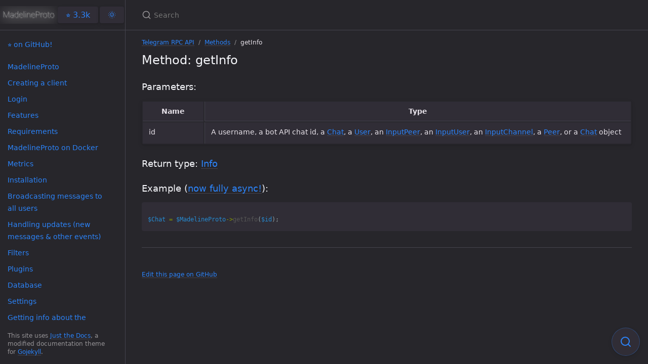

--- FILE ---
content_type: text/html; charset=utf-8
request_url: https://docs.madelineproto.xyz/getInfo.html
body_size: 23818
content:
 <!DOCTYPE html><html lang="en-US"><head><meta charset="UTF-8"><meta http-equiv="X-UA-Compatible" content="IE=Edge"><title>getInfo</title><link rel="stylesheet" href="/assets/css/just-the-docs-dark.css?v=2"><link rel="preload" href="/assets/css/just-the-docs-light.css?v=2" as="style"> <script> if (window.localStorage.getItem('theme') === 'light') { document.querySelector('[rel="stylesheet"]').setAttribute('href', '/assets/css/just-the-docs-light.css'); } </script><meta name="viewport" content="width=device-width, initial-scale=1"><meta name="google-site-verification" content="OIo7XVmU3hJT1uHL82H6-COTtQqeefBXIpZDznJPkOg" /><link rel="apple-touch-icon" sizes="180x180" href="/favicons/apple-touch-icon.png"><link rel="icon" type="image/png" href="/favicons/favicon-32x32.png" sizes="32x32"><link rel="icon" type="image/png" href="/favicons/favicon-16x16.png" sizes="16x16"><link rel="manifest" href="/favicons/manifest.json"><link rel="mask-icon" href="/favicons/safari-pinned-tab.svg" color="#5bbad5"><link rel="shortcut icon" href="/favicons/favicon.ico"><meta name="msapplication-config" content="/favicons/browserconfig.xml"><title></title><meta property=og:title content=getInfo><meta property=og:locale content=en_US><meta name=description content="getInfo parameters, return type and example"><meta property=og:description content="getInfo parameters, return type and example"><link rel=canonical href=https://docs.madelineproto.xyz/getInfo.html><meta property=og:url content=https://docs.madelineproto.xyz/getInfo.html><meta property=og:type content=article><meta property=article:published_time content=2025-12-06T17:02:17+00:00><meta name=twitter:card content=summary><meta name=twitter:site content=@DaniilGentili><meta name=twitter:creator content=@DaniilGentili><script type=application/ld+json> {"@context":"http://schema.org","@type":"WebPage","author":{"@type":"Person","name":[{"Key":"twitter","Value":"DaniilGentili"}]},"description":"getInfo parameters, return type and example","headline":"getInfo","url":"https://docs.madelineproto.xyz/getInfo.html"} </script> <script src="/assets/js/vendor/lunr.min.js" defer></script> <script type="text/javascript" src="/assets/js/just-the-docs.js?v=2" defer></script><body> <svg xmlns="http://www.w3.org/2000/svg" style="display: none;"> <symbol id="svg-link" viewBox="0 0 24 24"><title>Link</title><svg xmlns="http://www.w3.org/2000/svg" width="24" height="24" viewBox="0 0 24 24" fill="none" stroke="currentColor" stroke-width="2" stroke-linecap="round" stroke-linejoin="round" class="feather feather-link"><path d="M10 13a5 5 0 0 0 7.54.54l3-3a5 5 0 0 0-7.07-7.07l-1.72 1.71"></path><path d="M14 11a5 5 0 0 0-7.54-.54l-3 3a5 5 0 0 0 7.07 7.07l1.71-1.71"></path> </svg> </symbol> <symbol id="svg-search" viewBox="0 0 24 24"><title>Search</title><svg xmlns="http://www.w3.org/2000/svg" width="24" height="24" viewBox="0 0 24 24" fill="none" stroke="currentColor" stroke-width="2" stroke-linecap="round" stroke-linejoin="round" class="feather feather-search"> <circle cx="11" cy="11" r="8"></circle><line x1="21" y1="21" x2="16.65" y2="16.65"></line> </svg> </symbol> <symbol id="svg-menu" viewBox="0 0 24 24"><title>Menu</title><svg xmlns="http://www.w3.org/2000/svg" width="24" height="24" viewBox="0 0 24 24" fill="none" stroke="currentColor" stroke-width="2" stroke-linecap="round" stroke-linejoin="round" class="feather feather-menu"><line x1="3" y1="12" x2="21" y2="12"></line><line x1="3" y1="6" x2="21" y2="6"></line><line x1="3" y1="18" x2="21" y2="18"></line> </svg> </symbol> <symbol id="svg-arrow-right" viewBox="0 0 24 24"><title>Expand</title><svg xmlns="http://www.w3.org/2000/svg" width="24" height="24" viewBox="0 0 24 24" fill="none" stroke="currentColor" stroke-width="2" stroke-linecap="round" stroke-linejoin="round" class="feather feather-chevron-right"><polyline points="9 18 15 12 9 6"></polyline> </svg> </symbol> <symbol id="svg-doc" viewBox="0 0 24 24"><title>Document</title><svg xmlns="http://www.w3.org/2000/svg" width="24" height="24" viewBox="0 0 24 24" fill="none" stroke="currentColor" stroke-width="2" stroke-linecap="round" stroke-linejoin="round" class="feather feather-file"><path d="M13 2H6a2 2 0 0 0-2 2v16a2 2 0 0 0 2 2h12a2 2 0 0 0 2-2V9z"></path><polyline points="13 2 13 9 20 9"></polyline> </svg> </symbol> </svg><div class="side-bar"><div class="site-header"> <a href="https://docs.madelineproto.xyz/" class="site-title lh-tight"><div class="site-logo"></div></a> <a id="star-button" href="https://github.com/danog/MadelineProto" class="btn" target="_blank">⭐️ 1.8k</a> <a href="#" class="btn theme-light-button">🌞</a> <a href="#" class="btn theme-dark-button">🌚</a> <a href="#" id="menu-button" class="site-button"> <svg viewBox="0 0 24 24" class="icon"><use xlink:href="#svg-menu"></use></svg> </a></div><nav role="navigation" aria-label="Main" id="site-nav" class="site-nav"><ul class="nav-list"><li class="nav-list-item"><a href="https://github.com/danog/MadelineProto/" class="nav-list-link nav-list-github" target="_blank">⭐️ on GitHub!</a><li class="nav-list-item"><a href="https://docs.madelineproto.xyz/index.html" class="nav-list-link">MadelineProto</a><li class="nav-list-item"><a href="https://docs.madelineproto.xyz/docs/CREATING_A_CLIENT.html" class="nav-list-link">Creating a client</a><li class="nav-list-item"><a href="https://docs.madelineproto.xyz/docs/LOGIN.html" class="nav-list-link">Login</a><li class="nav-list-item"><a href="https://docs.madelineproto.xyz/docs/FEATURES.html" class="nav-list-link">Features</a><li class="nav-list-item"><a href="https://docs.madelineproto.xyz/docs/REQUIREMENTS.html" class="nav-list-link">Requirements</a><li class="nav-list-item"><a href="https://docs.madelineproto.xyz/docs/DOCKER.html" class="nav-list-link">MadelineProto on Docker</a><li class="nav-list-item"><a href="https://docs.madelineproto.xyz/docs/METRICS.html" class="nav-list-link">Metrics</a><li class="nav-list-item"><a href="https://docs.madelineproto.xyz/docs/INSTALLATION.html" class="nav-list-link">Installation</a><li class="nav-list-item"><a href="https://docs.madelineproto.xyz/docs/BROADCAST.html" class="nav-list-link">Broadcasting messages to all users</a><li class="nav-list-item"><a href="https://docs.madelineproto.xyz/docs/UPDATES.html" class="nav-list-link">Handling updates (new messages & other events)</a><li class="nav-list-item"><a href="https://docs.madelineproto.xyz/docs/FILTERS.html" class="nav-list-link">Filters</a><li class="nav-list-item"><a href="https://docs.madelineproto.xyz/docs/PLUGINS.html" class="nav-list-link">Plugins</a><li class="nav-list-item"><a href="https://docs.madelineproto.xyz/docs/DATABASE.html" class="nav-list-link">Database</a><li class="nav-list-item"><a href="https://docs.madelineproto.xyz/docs/SETTINGS.html" class="nav-list-link">Settings</a><li class="nav-list-item"><a href="https://docs.madelineproto.xyz/docs/SELF.html" class="nav-list-link">Getting info about the current user</a><li class="nav-list-item"><a href="https://docs.madelineproto.xyz/docs/EXCEPTIONS.html" class="nav-list-link">Exceptions</a><li class="nav-list-item"><a href="https://docs.madelineproto.xyz/docs/FLOOD_WAIT.html" class="nav-list-link">Avoiding FLOOD_WAITs</a><li class="nav-list-item"><a href="https://docs.madelineproto.xyz/docs/LOGGING.html" class="nav-list-link">Logging</a><li class="nav-list-item"><a href="https://docs.madelineproto.xyz/docs/CALLS.html" class="nav-list-link">Telegram VoIP phone calls</a><li class="nav-list-item"><a href="https://docs.madelineproto.xyz/docs/FILES.html" class="nav-list-link">Uploading and downloading files</a><li class="nav-list-item"><a href="https://docs.madelineproto.xyz/docs/CHAT_INFO.html" class="nav-list-link">Getting info about chats</a><li class="nav-list-item"><a href="https://docs.madelineproto.xyz/docs/DIALOGS.html" class="nav-list-link">Getting all chats (dialogs)</a><li class="nav-list-item"><a href="https://docs.madelineproto.xyz/docs/INLINE_BUTTONS.html" class="nav-list-link">Inline buttons</a><li class="nav-list-item"><a href="https://docs.madelineproto.xyz/docs/SECRET_CHATS.html" class="nav-list-link">Secret chats</a><li class="nav-list-item"><a href="https://docs.madelineproto.xyz/docs/PROXY.html" class="nav-list-link">Using a proxy</a><li class="nav-list-item"><a href="https://docs.madelineproto.xyz/docs/ASYNC.html" class="nav-list-link">Async</a><li class="nav-list-item"><a href="https://docs.madelineproto.xyz/docs/FAQ.html" class="nav-list-link">FAQ</a><li class="nav-list-item"><a href="https://docs.madelineproto.xyz/docs/UPGRADING.html" class="nav-list-link">Upgrading from MadelineProto v7 to v8</a><li class="nav-list-item"><a href="https://docs.madelineproto.xyz/docs/USING_METHODS.html" class="nav-list-link">Using methods</a><li class="nav-list-item"><a href="https://docs.madelineproto.xyz/docs/CONTRIB.html" class="nav-list-link">Contributing</a><li class="nav-list-item"><a href="https://docs.madelineproto.xyz/docs/TEMPLATES.html" class="nav-list-link">Web templates for `$MadelineProto->start()`</a><li class="nav-list-item"><a href="#" class="nav-list-expander"><svg viewBox="0 0 24 24"><use xlink:href="#svg-arrow-right"></use></svg></a><a href="https://docs.madelineproto.xyz/PHP/index.html" class="nav-list-link">MadelineProto API</a><ul class="nav-list "><li class="nav-list-item "><a href="https://docs.madelineproto.xyz/PHP/danog/DialogId/DialogId.html" class="nav-list-link">danog\DialogId\DialogId: Represents the type of a bot API dialog ID.</a><li class="nav-list-item "><a href="https://docs.madelineproto.xyz/PHP/danog/MadelineProto/API.html" class="nav-list-link">danog\MadelineProto\API: Main API wrapper for MadelineProto.</a><li class="nav-list-item "><a href="https://docs.madelineproto.xyz/PHP/danog/MadelineProto/AsyncTools.html" class="nav-list-link">danog\MadelineProto\AsyncTools: Async tools.</a><li class="nav-list-item "><a href="https://docs.madelineproto.xyz/PHP/danog/MadelineProto/BotApiFileId.html" class="nav-list-link">danog\MadelineProto\BotApiFileId: Indicates a bot API file ID to upload using sendDocument, sendPhoto etc...</a><li class="nav-list-item "><a href="https://docs.madelineproto.xyz/PHP/danog/MadelineProto/Broadcast/Action.html" class="nav-list-link">danog\MadelineProto\Broadcast\Action: Interface that represents a broadcast action.</a><li class="nav-list-item "><a href="https://docs.madelineproto.xyz/PHP/danog/MadelineProto/Broadcast/Filter.html" class="nav-list-link">danog\MadelineProto\Broadcast\Filter: Broadcast filter.</a><li class="nav-list-item "><a href="https://docs.madelineproto.xyz/PHP/danog/MadelineProto/Broadcast/Progress.html" class="nav-list-link">danog\MadelineProto\Broadcast\Progress: Broadcast progress.</a><li class="nav-list-item "><a href="https://docs.madelineproto.xyz/PHP/danog/MadelineProto/Broadcast/Status.html" class="nav-list-link">danog\MadelineProto\Broadcast\Status: Broadcast status.</a><li class="nav-list-item "><a href="https://docs.madelineproto.xyz/PHP/danog/MadelineProto/Conversion.html" class="nav-list-link">danog\MadelineProto\Conversion: </a><li class="nav-list-item "><a href="https://docs.madelineproto.xyz/PHP/danog/MadelineProto/EventHandler.html" class="nav-list-link">danog\MadelineProto\EventHandler: Event handler.</a><li class="nav-list-item "><a href="https://docs.madelineproto.xyz/PHP/danog/MadelineProto/EventHandlerIssue.html" class="nav-list-link">danog\MadelineProto\EventHandlerIssue: Represents an event handler issue.</a><li class="nav-list-item "><a href="https://docs.madelineproto.xyz/PHP/danog/MadelineProto/EventHandler/AbstractMessage.html" class="nav-list-link">danog\MadelineProto\EventHandler\AbstractMessage: Represents an incoming or outgoing message.</a><li class="nav-list-item "><a href="https://docs.madelineproto.xyz/PHP/danog/MadelineProto/EventHandler/AbstractPoll.html" class="nav-list-link">danog\MadelineProto\EventHandler\AbstractPoll: Poll</a><li class="nav-list-item "><a href="https://docs.madelineproto.xyz/PHP/danog/MadelineProto/EventHandler/AbstractPrivateMessage.html" class="nav-list-link">danog\MadelineProto\EventHandler\AbstractPrivateMessage: Represents a private or secret chat message.</a><li class="nav-list-item "><a href="https://docs.madelineproto.xyz/PHP/danog/MadelineProto/EventHandler/AbstractStory.html" class="nav-list-link">danog\MadelineProto\EventHandler\AbstractStory: Represents a Telegram Story.</a><li class="nav-list-item "><a href="https://docs.madelineproto.xyz/PHP/danog/MadelineProto/EventHandler/Action.html" class="nav-list-link">danog\MadelineProto\EventHandler\Action: In-progress actions.</a><li class="nav-list-item "><a href="https://docs.madelineproto.xyz/PHP/danog/MadelineProto/EventHandler/Action/Cancel.html" class="nav-list-link">danog\MadelineProto\EventHandler\Action\Cancel: Invalidate all previous action updates. E.g. when user deletes entered text or aborts a video upload.</a><li class="nav-list-item "><a href="https://docs.madelineproto.xyz/PHP/danog/MadelineProto/EventHandler/Action/ChooseContact.html" class="nav-list-link">danog\MadelineProto\EventHandler\Action\ChooseContact: User is selecting a contact to share.</a><li class="nav-list-item "><a href="https://docs.madelineproto.xyz/PHP/danog/MadelineProto/EventHandler/Action/ChooseSticker.html" class="nav-list-link">danog\MadelineProto\EventHandler\Action\ChooseSticker: User is choosing a sticker.</a><li class="nav-list-item "><a href="https://docs.madelineproto.xyz/PHP/danog/MadelineProto/EventHandler/Action/EmojiSeen.html" class="nav-list-link">danog\MadelineProto\EventHandler\Action\EmojiSeen: User is watching an animated emoji reaction triggered by another user, [click here for more info »](https://core.telegram.org/api/animated-emojis#emoji-reactions).</a><li class="nav-list-item "><a href="https://docs.madelineproto.xyz/PHP/danog/MadelineProto/EventHandler/Action/EmojiTap.html" class="nav-list-link">danog\MadelineProto\EventHandler\Action\EmojiTap: User has clicked on an animated emoji triggering a [reaction, click here for more info »](https://core.telegram.org/api/animated-emojis#emoji-reactions).</a><li class="nav-list-item "><a href="https://docs.madelineproto.xyz/PHP/danog/MadelineProto/EventHandler/Action/GamePlay.html" class="nav-list-link">danog\MadelineProto\EventHandler\Action\GamePlay: User is playing a game.</a><li class="nav-list-item "><a href="https://docs.madelineproto.xyz/PHP/danog/MadelineProto/EventHandler/Action/GeoLocation.html" class="nav-list-link">danog\MadelineProto\EventHandler\Action\GeoLocation: User is selecting a location to share.</a><li class="nav-list-item "><a href="https://docs.madelineproto.xyz/PHP/danog/MadelineProto/EventHandler/Action/GroupCallSpeaking.html" class="nav-list-link">danog\MadelineProto\EventHandler\Action\GroupCallSpeaking: User is currently speaking in the group call.</a><li class="nav-list-item "><a href="https://docs.madelineproto.xyz/PHP/danog/MadelineProto/EventHandler/Action/HistoryImport.html" class="nav-list-link">danog\MadelineProto\EventHandler\Action\HistoryImport: Chat history is being imported.</a><li class="nav-list-item "><a href="https://docs.madelineproto.xyz/PHP/danog/MadelineProto/EventHandler/Action/RecordAudio.html" class="nav-list-link">danog\MadelineProto\EventHandler\Action\RecordAudio: User is recording a voice message.</a><li class="nav-list-item "><a href="https://docs.madelineproto.xyz/PHP/danog/MadelineProto/EventHandler/Action/RecordRound.html" class="nav-list-link">danog\MadelineProto\EventHandler\Action\RecordRound: User is recording a round video to share.</a><li class="nav-list-item "><a href="https://docs.madelineproto.xyz/PHP/danog/MadelineProto/EventHandler/Action/RecordVideo.html" class="nav-list-link">danog\MadelineProto\EventHandler\Action\RecordVideo: User is recording a video.</a><li class="nav-list-item "><a href="https://docs.madelineproto.xyz/PHP/danog/MadelineProto/EventHandler/Action/Typing.html" class="nav-list-link">danog\MadelineProto\EventHandler\Action\Typing: User is typing.</a><li class="nav-list-item "><a href="https://docs.madelineproto.xyz/PHP/danog/MadelineProto/EventHandler/Action/UploadAudio.html" class="nav-list-link">danog\MadelineProto\EventHandler\Action\UploadAudio: User is uploading a voice message.</a><li class="nav-list-item "><a href="https://docs.madelineproto.xyz/PHP/danog/MadelineProto/EventHandler/Action/UploadDocument.html" class="nav-list-link">danog\MadelineProto\EventHandler\Action\UploadDocument: User is uploading a file.</a><li class="nav-list-item "><a href="https://docs.madelineproto.xyz/PHP/danog/MadelineProto/EventHandler/Action/UploadPhoto.html" class="nav-list-link">danog\MadelineProto\EventHandler\Action\UploadPhoto: User is uploading a photo.</a><li class="nav-list-item "><a href="https://docs.madelineproto.xyz/PHP/danog/MadelineProto/EventHandler/Action/UploadRound.html" class="nav-list-link">danog\MadelineProto\EventHandler\Action\UploadRound: User is uploading a round video.</a><li class="nav-list-item "><a href="https://docs.madelineproto.xyz/PHP/danog/MadelineProto/EventHandler/Action/UploadVideo.html" class="nav-list-link">danog\MadelineProto\EventHandler\Action\UploadVideo: User is uploading a video.</a><li class="nav-list-item "><a href="https://docs.madelineproto.xyz/PHP/danog/MadelineProto/EventHandler/Attributes/Cron.html" class="nav-list-link">danog\MadelineProto\EventHandler\Attributes\Cron: Attribute that enables periodic execution of a certain method.</a><li class="nav-list-item "><a href="https://docs.madelineproto.xyz/PHP/danog/MadelineProto/EventHandler/Attributes/Handler.html" class="nav-list-link">danog\MadelineProto\EventHandler\Attributes\Handler: Attribute that marks a handler method.</a><li class="nav-list-item "><a href="https://docs.madelineproto.xyz/PHP/danog/MadelineProto/EventHandler/BotApp.html" class="nav-list-link">danog\MadelineProto\EventHandler\BotApp: Represents information about a [named bot web app](https://core.telegram.org/api/bots/webapps#named-bot-web-apps).</a><li class="nav-list-item "><a href="https://docs.madelineproto.xyz/PHP/danog/MadelineProto/EventHandler/BotCommands.html" class="nav-list-link">danog\MadelineProto\EventHandler\BotCommands: The [command set](https://core.telegram.org/api/bots/commands) of a certain bot in a certain chat has changed.</a><li class="nav-list-item "><a href="https://docs.madelineproto.xyz/PHP/danog/MadelineProto/EventHandler/CallbackQuery.html" class="nav-list-link">danog\MadelineProto\EventHandler\CallbackQuery: Represents a query sent by the user by clicking on a button.</a><li class="nav-list-item "><a href="https://docs.madelineproto.xyz/PHP/danog/MadelineProto/EventHandler/Channel/ChannelParticipant.html" class="nav-list-link">danog\MadelineProto\EventHandler\Channel\ChannelParticipant: A participant has left, joined, was banned or admin'd in a [channel or supergroup](https://core.telegram.org/api/channel).</a><li class="nav-list-item "><a href="https://docs.madelineproto.xyz/PHP/danog/MadelineProto/EventHandler/Channel/MessageForwards.html" class="nav-list-link">danog\MadelineProto\EventHandler\Channel\MessageForwards: Indicates that the forward counter of a message in a channel has changed.</a><li class="nav-list-item "><a href="https://docs.madelineproto.xyz/PHP/danog/MadelineProto/EventHandler/Channel/MessageViewsChanged.html" class="nav-list-link">danog\MadelineProto\EventHandler\Channel\MessageViewsChanged: Indicates that the view counter of a message in a channel has changed.</a><li class="nav-list-item "><a href="https://docs.madelineproto.xyz/PHP/danog/MadelineProto/EventHandler/Channel/UpdateChannel.html" class="nav-list-link">danog\MadelineProto\EventHandler\Channel\UpdateChannel: A new channel is available, or info about an existing channel was changed.</a><li class="nav-list-item "><a href="https://docs.madelineproto.xyz/PHP/danog/MadelineProto/EventHandler/ChatInvite.html" class="nav-list-link">danog\MadelineProto\EventHandler\ChatInvite: Chat invite link that was used by the user to send the [join request »](https://core.telegram.org/api/invites#join-requests).</a><li class="nav-list-item "><a href="https://docs.madelineproto.xyz/PHP/danog/MadelineProto/EventHandler/ChatInviteRequester.html" class="nav-list-link">danog\MadelineProto\EventHandler\ChatInviteRequester: Indicates someone has requested to join a chat or channel.</a><li class="nav-list-item "><a href="https://docs.madelineproto.xyz/PHP/danog/MadelineProto/EventHandler/ChatInviteRequester/BotChatInviteRequest.html" class="nav-list-link">danog\MadelineProto\EventHandler\ChatInviteRequester\BotChatInviteRequest: Indicates someone has requested to join a chat or channel (bots only).</a><li class="nav-list-item "><a href="https://docs.madelineproto.xyz/PHP/danog/MadelineProto/EventHandler/ChatInviteRequester/PendingJoinRequests.html" class="nav-list-link">danog\MadelineProto\EventHandler\ChatInviteRequester\PendingJoinRequests: Someone has requested to join a chat or channel.</a><li class="nav-list-item "><a href="https://docs.madelineproto.xyz/PHP/danog/MadelineProto/EventHandler/ChatInvite/ChatInviteExported.html" class="nav-list-link">danog\MadelineProto\EventHandler\ChatInvite\ChatInviteExported: Represents an exported chat invite.</a><li class="nav-list-item "><a href="https://docs.madelineproto.xyz/PHP/danog/MadelineProto/EventHandler/ChatInvite/ChatInvitePublicJoin.html" class="nav-list-link">danog\MadelineProto\EventHandler\ChatInvite\ChatInvitePublicJoin: Used in updates and in the channel log to indicate when a user is requesting to join or has joined a [discussion group](https://core.telegram.org/api/discussion#requiring-users-to-join-the-group).</a><li class="nav-list-item "><a href="https://docs.madelineproto.xyz/PHP/danog/MadelineProto/EventHandler/Command.html" class="nav-list-link">danog\MadelineProto\EventHandler\Command: Represents a bot command that can be used in a chat.</a><li class="nav-list-item "><a href="https://docs.madelineproto.xyz/PHP/danog/MadelineProto/EventHandler/CommandType.html" class="nav-list-link">danog\MadelineProto\EventHandler\CommandType: </a><li class="nav-list-item "><a href="https://docs.madelineproto.xyz/PHP/danog/MadelineProto/EventHandler/Delete.html" class="nav-list-link">danog\MadelineProto\EventHandler\Delete: Indicates that some messages were deleted.</a><li class="nav-list-item "><a href="https://docs.madelineproto.xyz/PHP/danog/MadelineProto/EventHandler/Delete/DeleteChannelMessages.html" class="nav-list-link">danog\MadelineProto\EventHandler\Delete\DeleteChannelMessages: Some messages in a [supergroup/channel](https://core.telegram.org/api/channel) were deleted.</a><li class="nav-list-item "><a href="https://docs.madelineproto.xyz/PHP/danog/MadelineProto/EventHandler/Delete/DeleteMessages.html" class="nav-list-link">danog\MadelineProto\EventHandler\Delete\DeleteMessages: Some messages were deleted in a private chat or simple group.</a><li class="nav-list-item "><a href="https://docs.madelineproto.xyz/PHP/danog/MadelineProto/EventHandler/Delete/DeleteScheduledMessages.html" class="nav-list-link">danog\MadelineProto\EventHandler\Delete\DeleteScheduledMessages: Some [scheduled messages](https://core.telegram.org/api/scheduled-messages) were deleted from the schedule queue of a chat.</a><li class="nav-list-item "><a href="https://docs.madelineproto.xyz/PHP/danog/MadelineProto/EventHandler/Filter/Combinator/FilterNot.html" class="nav-list-link">danog\MadelineProto\EventHandler\Filter\Combinator\FilterNot: NOTs a filter.</a><li class="nav-list-item "><a href="https://docs.madelineproto.xyz/PHP/danog/MadelineProto/EventHandler/Filter/Combinator/FiltersAnd.html" class="nav-list-link">danog\MadelineProto\EventHandler\Filter\Combinator\FiltersAnd: ANDs multiple filters.</a><li class="nav-list-item "><a href="https://docs.madelineproto.xyz/PHP/danog/MadelineProto/EventHandler/Filter/Combinator/FiltersOr.html" class="nav-list-link">danog\MadelineProto\EventHandler\Filter\Combinator\FiltersOr: ORs multiple filters.</a><li class="nav-list-item "><a href="https://docs.madelineproto.xyz/PHP/danog/MadelineProto/EventHandler/Filter/Filter.html" class="nav-list-link">danog\MadelineProto\EventHandler\Filter\Filter: </a><li class="nav-list-item "><a href="https://docs.madelineproto.xyz/PHP/danog/MadelineProto/EventHandler/Filter/FilterAllowAll.html" class="nav-list-link">danog\MadelineProto\EventHandler\Filter\FilterAllowAll: Allow all updates.</a><li class="nav-list-item "><a href="https://docs.madelineproto.xyz/PHP/danog/MadelineProto/EventHandler/Filter/FilterBotCommand.html" class="nav-list-link">danog\MadelineProto\EventHandler\Filter\FilterBotCommand: Allow only messages containing the specified command, optionally postfixed with the bot's username.</a><li class="nav-list-item "><a href="https://docs.madelineproto.xyz/PHP/danog/MadelineProto/EventHandler/Filter/FilterButtonQueryData.html" class="nav-list-link">danog\MadelineProto\EventHandler\Filter\FilterButtonQueryData: Filters based on the content of a button query.</a><li class="nav-list-item "><a href="https://docs.madelineproto.xyz/PHP/danog/MadelineProto/EventHandler/Filter/FilterChannel.html" class="nav-list-link">danog\MadelineProto\EventHandler\Filter\FilterChannel: Allow only updates coming from channels.</a><li class="nav-list-item "><a href="https://docs.madelineproto.xyz/PHP/danog/MadelineProto/EventHandler/Filter/FilterCommand.html" class="nav-list-link">danog\MadelineProto\EventHandler\Filter\FilterCommand: Allow only messages containing the specified command.</a><li class="nav-list-item "><a href="https://docs.madelineproto.xyz/PHP/danog/MadelineProto/EventHandler/Filter/FilterCommandCaseInsensitive.html" class="nav-list-link">danog\MadelineProto\EventHandler\Filter\FilterCommandCaseInsensitive: Allow only messages containing the specified case-insensitive command.</a><li class="nav-list-item "><a href="https://docs.madelineproto.xyz/PHP/danog/MadelineProto/EventHandler/Filter/FilterCommentReply.html" class="nav-list-link">danog\MadelineProto\EventHandler\Filter\FilterCommentReply: Allow messages that coming from @replies.</a><li class="nav-list-item "><a href="https://docs.madelineproto.xyz/PHP/danog/MadelineProto/EventHandler/Filter/FilterEdited.html" class="nav-list-link">danog\MadelineProto\EventHandler\Filter\FilterEdited: Allows messages that were edited.</a><li class="nav-list-item "><a href="https://docs.madelineproto.xyz/PHP/danog/MadelineProto/EventHandler/Filter/FilterEnded.html" class="nav-list-link">danog\MadelineProto\EventHandler\Filter\FilterEnded: Allow only ended calls.</a><li class="nav-list-item "><a href="https://docs.madelineproto.xyz/PHP/danog/MadelineProto/EventHandler/Filter/FilterForwarded.html" class="nav-list-link">danog\MadelineProto\EventHandler\Filter\FilterForwarded: Allow only forwarded messages.</a><li class="nav-list-item "><a href="https://docs.madelineproto.xyz/PHP/danog/MadelineProto/EventHandler/Filter/FilterForwardedFrom.html" class="nav-list-link">danog\MadelineProto\EventHandler\Filter\FilterForwardedFrom: Allow only forwarded messages from a certain sender.</a><li class="nav-list-item "><a href="https://docs.madelineproto.xyz/PHP/danog/MadelineProto/EventHandler/Filter/FilterFromAdmin.html" class="nav-list-link">danog\MadelineProto\EventHandler\Filter\FilterFromAdmin: Allow only messages coming from the admin (defined as the peers returned by getReportPeers).</a><li class="nav-list-item "><a href="https://docs.madelineproto.xyz/PHP/danog/MadelineProto/EventHandler/Filter/FilterFromBot.html" class="nav-list-link">danog\MadelineProto\EventHandler\Filter\FilterFromBot: Allow only messages coming from bots.</a><li class="nav-list-item "><a href="https://docs.madelineproto.xyz/PHP/danog/MadelineProto/EventHandler/Filter/FilterFromSender.html" class="nav-list-link">danog\MadelineProto\EventHandler\Filter\FilterFromSender: Allow incoming or outgoing group messages made by a certain sender.</a><li class="nav-list-item "><a href="https://docs.madelineproto.xyz/PHP/danog/MadelineProto/EventHandler/Filter/FilterFromSenders.html" class="nav-list-link">danog\MadelineProto\EventHandler\Filter\FilterFromSenders: Allow incoming or outgoing group messages made by a certain list of senders.</a><li class="nav-list-item "><a href="https://docs.madelineproto.xyz/PHP/danog/MadelineProto/EventHandler/Filter/FilterGroup.html" class="nav-list-link">danog\MadelineProto\EventHandler\Filter\FilterGroup: Allow only updates coming from groups.</a><li class="nav-list-item "><a href="https://docs.madelineproto.xyz/PHP/danog/MadelineProto/EventHandler/Filter/FilterIncoming.html" class="nav-list-link">danog\MadelineProto\EventHandler\Filter\FilterIncoming: Allow only incoming messages.</a><li class="nav-list-item "><a href="https://docs.madelineproto.xyz/PHP/danog/MadelineProto/EventHandler/Filter/FilterMedia.html" class="nav-list-link">danog\MadelineProto\EventHandler\Filter\FilterMedia: Allow any media messages.</a><li class="nav-list-item "><a href="https://docs.madelineproto.xyz/PHP/danog/MadelineProto/EventHandler/Filter/FilterMessage.html" class="nav-list-link">danog\MadelineProto\EventHandler\Filter\FilterMessage: Allow any non-service message.</a><li class="nav-list-item "><a href="https://docs.madelineproto.xyz/PHP/danog/MadelineProto/EventHandler/Filter/FilterNoMedia.html" class="nav-list-link">danog\MadelineProto\EventHandler\Filter\FilterNoMedia: Allow any messages except media messages.</a><li class="nav-list-item "><a href="https://docs.madelineproto.xyz/PHP/danog/MadelineProto/EventHandler/Filter/FilterNotEdited.html" class="nav-list-link">danog\MadelineProto\EventHandler\Filter\FilterNotEdited: Allows messages that weren't edited.</a><li class="nav-list-item "><a href="https://docs.madelineproto.xyz/PHP/danog/MadelineProto/EventHandler/Filter/FilterOutgoing.html" class="nav-list-link">danog\MadelineProto\EventHandler\Filter\FilterOutgoing: Allow only outgoing messages.</a><li class="nav-list-item "><a href="https://docs.madelineproto.xyz/PHP/danog/MadelineProto/EventHandler/Filter/FilterPeer.html" class="nav-list-link">danog\MadelineProto\EventHandler\Filter\FilterPeer: Allow messages coming from or sent to a certain peer.</a><li class="nav-list-item "><a href="https://docs.madelineproto.xyz/PHP/danog/MadelineProto/EventHandler/Filter/FilterPoll.html" class="nav-list-link">danog\MadelineProto\EventHandler\Filter\FilterPoll: Allow only messages that contain a poll.</a><li class="nav-list-item "><a href="https://docs.madelineproto.xyz/PHP/danog/MadelineProto/EventHandler/Filter/FilterPrivate.html" class="nav-list-link">danog\MadelineProto\EventHandler\Filter\FilterPrivate: Allow only updates coming from private chats.</a><li class="nav-list-item "><a href="https://docs.madelineproto.xyz/PHP/danog/MadelineProto/EventHandler/Filter/FilterRegex.html" class="nav-list-link">danog\MadelineProto\EventHandler\Filter\FilterRegex: Allow only messages or button queries matching the specified regex.</a><li class="nav-list-item "><a href="https://docs.madelineproto.xyz/PHP/danog/MadelineProto/EventHandler/Filter/FilterRegexMatchAll.html" class="nav-list-link">danog\MadelineProto\EventHandler\Filter\FilterRegexMatchAll: Allow only messages or button queries matching the specified regex.</a><li class="nav-list-item "><a href="https://docs.madelineproto.xyz/PHP/danog/MadelineProto/EventHandler/Filter/FilterReply.html" class="nav-list-link">danog\MadelineProto\EventHandler\Filter\FilterReply: Allow messages that reply to other messages.</a><li class="nav-list-item "><a href="https://docs.madelineproto.xyz/PHP/danog/MadelineProto/EventHandler/Filter/FilterReplyToSelf.html" class="nav-list-link">danog\MadelineProto\EventHandler\Filter\FilterReplyToSelf: Allow messages that reply to one of our messages.</a><li class="nav-list-item "><a href="https://docs.madelineproto.xyz/PHP/danog/MadelineProto/EventHandler/Filter/FilterRunning.html" class="nav-list-link">danog\MadelineProto\EventHandler\Filter\FilterRunning: Allow only running calls.</a><li class="nav-list-item "><a href="https://docs.madelineproto.xyz/PHP/danog/MadelineProto/EventHandler/Filter/FilterSecret.html" class="nav-list-link">danog\MadelineProto\EventHandler\Filter\FilterSecret: Allow only updates coming from secret chats.</a><li class="nav-list-item "><a href="https://docs.madelineproto.xyz/PHP/danog/MadelineProto/EventHandler/Filter/FilterSender.html" class="nav-list-link">danog\MadelineProto\EventHandler\Filter\FilterSender: Allow incoming or outgoing group messages made by a certain sender.</a><li class="nav-list-item "><a href="https://docs.madelineproto.xyz/PHP/danog/MadelineProto/EventHandler/Filter/FilterSenders.html" class="nav-list-link">danog\MadelineProto\EventHandler\Filter\FilterSenders: Allow incoming or outgoing group messages made by a certain list of senders.</a><li class="nav-list-item "><a href="https://docs.madelineproto.xyz/PHP/danog/MadelineProto/EventHandler/Filter/FilterService.html" class="nav-list-link">danog\MadelineProto\EventHandler\Filter\FilterService: Allow only service messages of any type.</a><li class="nav-list-item "><a href="https://docs.madelineproto.xyz/PHP/danog/MadelineProto/EventHandler/Filter/FilterText.html" class="nav-list-link">danog\MadelineProto\EventHandler\Filter\FilterText: Allow only messages with a specific content.</a><li class="nav-list-item "><a href="https://docs.madelineproto.xyz/PHP/danog/MadelineProto/EventHandler/Filter/FilterTextCaseInsensitive.html" class="nav-list-link">danog\MadelineProto\EventHandler\Filter\FilterTextCaseInsensitive: Allow only messages with a specific case-insensitive content.</a><li class="nav-list-item "><a href="https://docs.madelineproto.xyz/PHP/danog/MadelineProto/EventHandler/Filter/FilterTextContains.html" class="nav-list-link">danog\MadelineProto\EventHandler\Filter\FilterTextContains: Allow only messages that contain a specific content.</a><li class="nav-list-item "><a href="https://docs.madelineproto.xyz/PHP/danog/MadelineProto/EventHandler/Filter/FilterTextContainsCaseInsensitive.html" class="nav-list-link">danog\MadelineProto\EventHandler\Filter\FilterTextContainsCaseInsensitive: Allow only messages that contain a specific case-insensitive content.</a><li class="nav-list-item "><a href="https://docs.madelineproto.xyz/PHP/danog/MadelineProto/EventHandler/Filter/FilterTextEnds.html" class="nav-list-link">danog\MadelineProto\EventHandler\Filter\FilterTextEnds: Allow only messages that ends with a specific content.</a><li class="nav-list-item "><a href="https://docs.madelineproto.xyz/PHP/danog/MadelineProto/EventHandler/Filter/FilterTextEndsCaseInsensitive.html" class="nav-list-link">danog\MadelineProto\EventHandler\Filter\FilterTextEndsCaseInsensitive: Allow only messages that ends with a specific case-insensitive content.</a><li class="nav-list-item "><a href="https://docs.madelineproto.xyz/PHP/danog/MadelineProto/EventHandler/Filter/FilterTextStarts.html" class="nav-list-link">danog\MadelineProto\EventHandler\Filter\FilterTextStarts: Allow only messages that start with a specific content.</a><li class="nav-list-item "><a href="https://docs.madelineproto.xyz/PHP/danog/MadelineProto/EventHandler/Filter/FilterTextStartsCaseInsensitive.html" class="nav-list-link">danog\MadelineProto\EventHandler\Filter\FilterTextStartsCaseInsensitive: Allow only messages that start with a specific case-insensitive content.</a><li class="nav-list-item "><a href="https://docs.madelineproto.xyz/PHP/danog/MadelineProto/EventHandler/Filter/FilterTopic.html" class="nav-list-link">danog\MadelineProto\EventHandler\Filter\FilterTopic: Allow only messages coming from groups that has topics (Supergroups only).</a><li class="nav-list-item "><a href="https://docs.madelineproto.xyz/PHP/danog/MadelineProto/EventHandler/Filter/FilterTopicId.html" class="nav-list-link">danog\MadelineProto\EventHandler\Filter\FilterTopicId: Allow only messages with a specific topic id (Supergroups only).</a><li class="nav-list-item "><a href="https://docs.madelineproto.xyz/PHP/danog/MadelineProto/EventHandler/Filter/Media/FilterAudio.html" class="nav-list-link">danog\MadelineProto\EventHandler\Filter\Media\FilterAudio: Allow only audio files.</a><li class="nav-list-item "><a href="https://docs.madelineproto.xyz/PHP/danog/MadelineProto/EventHandler/Filter/Media/FilterDocument.html" class="nav-list-link">danog\MadelineProto\EventHandler\Filter\Media\FilterDocument: Allow only documents.</a><li class="nav-list-item "><a href="https://docs.madelineproto.xyz/PHP/danog/MadelineProto/EventHandler/Filter/Media/FilterDocumentPhoto.html" class="nav-list-link">danog\MadelineProto\EventHandler\Filter\Media\FilterDocumentPhoto: Allow only documents containing an image.</a><li class="nav-list-item "><a href="https://docs.madelineproto.xyz/PHP/danog/MadelineProto/EventHandler/Filter/Media/FilterGif.html" class="nav-list-link">danog\MadelineProto\EventHandler\Filter\Media\FilterGif: Allow only GIFs.</a><li class="nav-list-item "><a href="https://docs.madelineproto.xyz/PHP/danog/MadelineProto/EventHandler/Filter/Media/FilterPhoto.html" class="nav-list-link">danog\MadelineProto\EventHandler\Filter\Media\FilterPhoto: Allow only photos.</a><li class="nav-list-item "><a href="https://docs.madelineproto.xyz/PHP/danog/MadelineProto/EventHandler/Filter/Media/FilterRoundVideo.html" class="nav-list-link">danog\MadelineProto\EventHandler\Filter\Media\FilterRoundVideo: Allow only round videos.</a><li class="nav-list-item "><a href="https://docs.madelineproto.xyz/PHP/danog/MadelineProto/EventHandler/Filter/Media/FilterSticker.html" class="nav-list-link">danog\MadelineProto\EventHandler\Filter\Media\FilterSticker: Allow only stickers.</a><li class="nav-list-item "><a href="https://docs.madelineproto.xyz/PHP/danog/MadelineProto/EventHandler/Filter/Media/FilterVideo.html" class="nav-list-link">danog\MadelineProto\EventHandler\Filter\Media\FilterVideo: Allow only videos.</a><li class="nav-list-item "><a href="https://docs.madelineproto.xyz/PHP/danog/MadelineProto/EventHandler/Filter/Media/FilterVoice.html" class="nav-list-link">danog\MadelineProto\EventHandler\Filter\Media\FilterVoice: Allow only voice messages.</a><li class="nav-list-item "><a href="https://docs.madelineproto.xyz/PHP/danog/MadelineProto/EventHandler/Filter/Poll/FilterMultiplePoll.html" class="nav-list-link">danog\MadelineProto\EventHandler\Filter\Poll\FilterMultiplePoll: Allow only messages that contain a multiple poll.</a><li class="nav-list-item "><a href="https://docs.madelineproto.xyz/PHP/danog/MadelineProto/EventHandler/Filter/Poll/FilterQuizPoll.html" class="nav-list-link">danog\MadelineProto\EventHandler\Filter\Poll\FilterQuizPoll: Allow only messages that contain a quiz poll.</a><li class="nav-list-item "><a href="https://docs.madelineproto.xyz/PHP/danog/MadelineProto/EventHandler/Filter/Poll/FilterSinglePoll.html" class="nav-list-link">danog\MadelineProto\EventHandler\Filter\Poll\FilterSinglePoll: Allow only messages that contain a single poll.</a><li class="nav-list-item "><a href="https://docs.madelineproto.xyz/PHP/danog/MadelineProto/EventHandler/ForwardedInfo.html" class="nav-list-link">danog\MadelineProto\EventHandler\ForwardedInfo: Info about a forwarded message.</a><li class="nav-list-item "><a href="https://docs.madelineproto.xyz/PHP/danog/MadelineProto/EventHandler/InlineQuery.html" class="nav-list-link">danog\MadelineProto\EventHandler\InlineQuery: An incoming inline query.</a><li class="nav-list-item "><a href="https://docs.madelineproto.xyz/PHP/danog/MadelineProto/EventHandler/Keyboard.html" class="nav-list-link">danog\MadelineProto\EventHandler\Keyboard: Represents an inline or reply keyboard.</a><li class="nav-list-item "><a href="https://docs.madelineproto.xyz/PHP/danog/MadelineProto/EventHandler/Keyboard/InlineKeyboard.html" class="nav-list-link">danog\MadelineProto\EventHandler\Keyboard\InlineKeyboard: Represents an inline keyboard.</a><li class="nav-list-item "><a href="https://docs.madelineproto.xyz/PHP/danog/MadelineProto/EventHandler/Keyboard/ReplyKeyboard.html" class="nav-list-link">danog\MadelineProto\EventHandler\Keyboard\ReplyKeyboard: Represents a reply keyboard.</a><li class="nav-list-item "><a href="https://docs.madelineproto.xyz/PHP/danog/MadelineProto/EventHandler/Media.html" class="nav-list-link">danog\MadelineProto\EventHandler\Media: Represents a generic media.</a><li class="nav-list-item "><a href="https://docs.madelineproto.xyz/PHP/danog/MadelineProto/EventHandler/Media/AbstractAudio.html" class="nav-list-link">danog\MadelineProto\EventHandler\Media\AbstractAudio: Represents a generic audio file.</a><li class="nav-list-item "><a href="https://docs.madelineproto.xyz/PHP/danog/MadelineProto/EventHandler/Media/AbstractSticker.html" class="nav-list-link">danog\MadelineProto\EventHandler\Media\AbstractSticker: Represents a generic sticker.</a><li class="nav-list-item "><a href="https://docs.madelineproto.xyz/PHP/danog/MadelineProto/EventHandler/Media/AbstractVideo.html" class="nav-list-link">danog\MadelineProto\EventHandler\Media\AbstractVideo: Represents a generic video.</a><li class="nav-list-item "><a href="https://docs.madelineproto.xyz/PHP/danog/MadelineProto/EventHandler/Media/AnimatedSticker.html" class="nav-list-link">danog\MadelineProto\EventHandler\Media\AnimatedSticker: Represents an animated sticker.</a><li class="nav-list-item "><a href="https://docs.madelineproto.xyz/PHP/danog/MadelineProto/EventHandler/Media/Audio.html" class="nav-list-link">danog\MadelineProto\EventHandler\Media\Audio: Represents an audio file.</a><li class="nav-list-item "><a href="https://docs.madelineproto.xyz/PHP/danog/MadelineProto/EventHandler/Media/CustomEmoji.html" class="nav-list-link">danog\MadelineProto\EventHandler\Media\CustomEmoji: Represents a custom emoji sticker.</a><li class="nav-list-item "><a href="https://docs.madelineproto.xyz/PHP/danog/MadelineProto/EventHandler/Media/Document.html" class="nav-list-link">danog\MadelineProto\EventHandler\Media\Document: Represents a document.</a><li class="nav-list-item "><a href="https://docs.madelineproto.xyz/PHP/danog/MadelineProto/EventHandler/Media/DocumentPhoto.html" class="nav-list-link">danog\MadelineProto\EventHandler\Media\DocumentPhoto: Represents a photo uploaded as a document.</a><li class="nav-list-item "><a href="https://docs.madelineproto.xyz/PHP/danog/MadelineProto/EventHandler/Media/GeoPoint.html" class="nav-list-link">danog\MadelineProto\EventHandler\Media\GeoPoint: </a><li class="nav-list-item "><a href="https://docs.madelineproto.xyz/PHP/danog/MadelineProto/EventHandler/Media/Gif.html" class="nav-list-link">danog\MadelineProto\EventHandler\Media\Gif: Represents a GIF (or an MPEG4 file without sound).</a><li class="nav-list-item "><a href="https://docs.madelineproto.xyz/PHP/danog/MadelineProto/EventHandler/Media/MaskPosition.html" class="nav-list-link">danog\MadelineProto\EventHandler\Media\MaskPosition: Position of the mask</a><li class="nav-list-item "><a href="https://docs.madelineproto.xyz/PHP/danog/MadelineProto/EventHandler/Media/MaskSticker.html" class="nav-list-link">danog\MadelineProto\EventHandler\Media\MaskSticker: Represents a mask sticker.</a><li class="nav-list-item "><a href="https://docs.madelineproto.xyz/PHP/danog/MadelineProto/EventHandler/Media/MediaStory.html" class="nav-list-link">danog\MadelineProto\EventHandler\Media\MediaStory: Represents a forwarded story.</a><li class="nav-list-item "><a href="https://docs.madelineproto.xyz/PHP/danog/MadelineProto/EventHandler/Media/Photo.html" class="nav-list-link">danog\MadelineProto\EventHandler\Media\Photo: Represents a photo.</a><li class="nav-list-item "><a href="https://docs.madelineproto.xyz/PHP/danog/MadelineProto/EventHandler/Media/RoundVideo.html" class="nav-list-link">danog\MadelineProto\EventHandler\Media\RoundVideo: Represents a round video.</a><li class="nav-list-item "><a href="https://docs.madelineproto.xyz/PHP/danog/MadelineProto/EventHandler/Media/StaticSticker.html" class="nav-list-link">danog\MadelineProto\EventHandler\Media\StaticSticker: Represents a static sticker.</a><li class="nav-list-item "><a href="https://docs.madelineproto.xyz/PHP/danog/MadelineProto/EventHandler/Media/Sticker.html" class="nav-list-link">danog\MadelineProto\EventHandler\Media\Sticker: Represents a sticker.</a><li class="nav-list-item "><a href="https://docs.madelineproto.xyz/PHP/danog/MadelineProto/EventHandler/Media/Video.html" class="nav-list-link">danog\MadelineProto\EventHandler\Media\Video: Represents a video.</a><li class="nav-list-item "><a href="https://docs.madelineproto.xyz/PHP/danog/MadelineProto/EventHandler/Media/VideoSticker.html" class="nav-list-link">danog\MadelineProto\EventHandler\Media\VideoSticker: Represents a video sticker.</a><li class="nav-list-item "><a href="https://docs.madelineproto.xyz/PHP/danog/MadelineProto/EventHandler/Media/Voice.html" class="nav-list-link">danog\MadelineProto\EventHandler\Media\Voice: Represents a voice message.</a><li class="nav-list-item "><a href="https://docs.madelineproto.xyz/PHP/danog/MadelineProto/EventHandler/Message.html" class="nav-list-link">danog\MadelineProto\EventHandler\Message: Represents an incoming or outgoing message.</a><li class="nav-list-item "><a href="https://docs.madelineproto.xyz/PHP/danog/MadelineProto/EventHandler/Message/ChannelMessage.html" class="nav-list-link">danog\MadelineProto\EventHandler\Message\ChannelMessage: Represents an incoming or outgoing channel message.</a><li class="nav-list-item "><a href="https://docs.madelineproto.xyz/PHP/danog/MadelineProto/EventHandler/Message/CommentReply.html" class="nav-list-link">danog\MadelineProto\EventHandler\Message\CommentReply: Represents a reply to one of our messages in a channel comment group that we're not a member of (i.e. received via `@replies`).</a><li class="nav-list-item "><a href="https://docs.madelineproto.xyz/PHP/danog/MadelineProto/EventHandler/Message/Entities/BankCard.html" class="nav-list-link">danog\MadelineProto\EventHandler\Message\Entities\BankCard: Indicates a credit card number.</a><li class="nav-list-item "><a href="https://docs.madelineproto.xyz/PHP/danog/MadelineProto/EventHandler/Message/Entities/Blockquote.html" class="nav-list-link">danog\MadelineProto\EventHandler\Message\Entities\Blockquote: Message entity representing a block quote.</a><li class="nav-list-item "><a href="https://docs.madelineproto.xyz/PHP/danog/MadelineProto/EventHandler/Message/Entities/Bold.html" class="nav-list-link">danog\MadelineProto\EventHandler\Message\Entities\Bold: Message entity representing bold text.</a><li class="nav-list-item "><a href="https://docs.madelineproto.xyz/PHP/danog/MadelineProto/EventHandler/Message/Entities/BotCommand.html" class="nav-list-link">danog\MadelineProto\EventHandler\Message\Entities\BotCommand: Message entity representing a bot /command.</a><li class="nav-list-item "><a href="https://docs.madelineproto.xyz/PHP/danog/MadelineProto/EventHandler/Message/Entities/Cashtag.html" class="nav-list-link">danog\MadelineProto\EventHandler\Message\Entities\Cashtag: Message entity representing a $cashtag.</a><li class="nav-list-item "><a href="https://docs.madelineproto.xyz/PHP/danog/MadelineProto/EventHandler/Message/Entities/Code.html" class="nav-list-link">danog\MadelineProto\EventHandler\Message\Entities\Code: Message entity representing a codeblock.</a><li class="nav-list-item "><a href="https://docs.madelineproto.xyz/PHP/danog/MadelineProto/EventHandler/Message/Entities/CustomEmoji.html" class="nav-list-link">danog\MadelineProto\EventHandler\Message\Entities\CustomEmoji: Represents a custom emoji.</a><li class="nav-list-item "><a href="https://docs.madelineproto.xyz/PHP/danog/MadelineProto/EventHandler/Message/Entities/Email.html" class="nav-list-link">danog\MadelineProto\EventHandler\Message\Entities\Email: Message entity representing an email@example.com.</a><li class="nav-list-item "><a href="https://docs.madelineproto.xyz/PHP/danog/MadelineProto/EventHandler/Message/Entities/Hashtag.html" class="nav-list-link">danog\MadelineProto\EventHandler\Message\Entities\Hashtag: #hashtag message entity.</a><li class="nav-list-item "><a href="https://docs.madelineproto.xyz/PHP/danog/MadelineProto/EventHandler/Message/Entities/InputMentionName.html" class="nav-list-link">danog\MadelineProto\EventHandler\Message\Entities\InputMentionName: Message entity representing a [user mention](https://core.telegram.org/api/mentions) created by the user, not returned by the API.</a><li class="nav-list-item "><a href="https://docs.madelineproto.xyz/PHP/danog/MadelineProto/EventHandler/Message/Entities/Italic.html" class="nav-list-link">danog\MadelineProto\EventHandler\Message\Entities\Italic: Message entity representing italic text.</a><li class="nav-list-item "><a href="https://docs.madelineproto.xyz/PHP/danog/MadelineProto/EventHandler/Message/Entities/Mention.html" class="nav-list-link">danog\MadelineProto\EventHandler\Message\Entities\Mention: Message entity mentioning the current user.</a><li class="nav-list-item "><a href="https://docs.madelineproto.xyz/PHP/danog/MadelineProto/EventHandler/Message/Entities/MentionName.html" class="nav-list-link">danog\MadelineProto\EventHandler\Message\Entities\MentionName: Message entity representing a [user mention](https://core.telegram.org/api/mentions).</a><li class="nav-list-item "><a href="https://docs.madelineproto.xyz/PHP/danog/MadelineProto/EventHandler/Message/Entities/MessageEntity.html" class="nav-list-link">danog\MadelineProto\EventHandler\Message\Entities\MessageEntity: Master class for message entities.</a><li class="nav-list-item "><a href="https://docs.madelineproto.xyz/PHP/danog/MadelineProto/EventHandler/Message/Entities/Phone.html" class="nav-list-link">danog\MadelineProto\EventHandler\Message\Entities\Phone: Message entity representing a phone number.</a><li class="nav-list-item "><a href="https://docs.madelineproto.xyz/PHP/danog/MadelineProto/EventHandler/Message/Entities/Pre.html" class="nav-list-link">danog\MadelineProto\EventHandler\Message\Entities\Pre: Message entity representing a preformatted codeblock, allowing the user to specify a programming language for the codeblock.</a><li class="nav-list-item "><a href="https://docs.madelineproto.xyz/PHP/danog/MadelineProto/EventHandler/Message/Entities/Spoiler.html" class="nav-list-link">danog\MadelineProto\EventHandler\Message\Entities\Spoiler: Message entity representing a spoiler.</a><li class="nav-list-item "><a href="https://docs.madelineproto.xyz/PHP/danog/MadelineProto/EventHandler/Message/Entities/Strike.html" class="nav-list-link">danog\MadelineProto\EventHandler\Message\Entities\Strike: Message entity representing strikethrough text.</a><li class="nav-list-item "><a href="https://docs.madelineproto.xyz/PHP/danog/MadelineProto/EventHandler/Message/Entities/TextUrl.html" class="nav-list-link">danog\MadelineProto\EventHandler\Message\Entities\TextUrl: Message entity representing a text url: for in-text urls like https://google.com use Url.</a><li class="nav-list-item "><a href="https://docs.madelineproto.xyz/PHP/danog/MadelineProto/EventHandler/Message/Entities/TextWithEntities.html" class="nav-list-link">danog\MadelineProto\EventHandler\Message\Entities\TextWithEntities: </a><li class="nav-list-item "><a href="https://docs.madelineproto.xyz/PHP/danog/MadelineProto/EventHandler/Message/Entities/Underline.html" class="nav-list-link">danog\MadelineProto\EventHandler\Message\Entities\Underline: Message entity representing underlined text.</a><li class="nav-list-item "><a href="https://docs.madelineproto.xyz/PHP/danog/MadelineProto/EventHandler/Message/Entities/Url.html" class="nav-list-link">danog\MadelineProto\EventHandler\Message\Entities\Url: Message entity representing an in-text url: https://google.com; for text urls, use TextUrl.</a><li class="nav-list-item "><a href="https://docs.madelineproto.xyz/PHP/danog/MadelineProto/EventHandler/Message/GroupMessage.html" class="nav-list-link">danog\MadelineProto\EventHandler\Message\GroupMessage: Represents an incoming or outgoing group message.</a><li class="nav-list-item "><a href="https://docs.madelineproto.xyz/PHP/danog/MadelineProto/EventHandler/Message/PrivateMessage.html" class="nav-list-link">danog\MadelineProto\EventHandler\Message\PrivateMessage: Represents an incoming or outgoing private message.</a><li class="nav-list-item "><a href="https://docs.madelineproto.xyz/PHP/danog/MadelineProto/EventHandler/Message/ReportReason.html" class="nav-list-link">danog\MadelineProto\EventHandler\Message\ReportReason: </a><li class="nav-list-item "><a href="https://docs.madelineproto.xyz/PHP/danog/MadelineProto/EventHandler/Message/SecretMessage.html" class="nav-list-link">danog\MadelineProto\EventHandler\Message\SecretMessage: Represents New encrypted message.</a><li class="nav-list-item "><a href="https://docs.madelineproto.xyz/PHP/danog/MadelineProto/EventHandler/Message/ServiceMessage.html" class="nav-list-link">danog\MadelineProto\EventHandler\Message\ServiceMessage: Represents info about a service message.</a><li class="nav-list-item "><a href="https://docs.madelineproto.xyz/PHP/danog/MadelineProto/EventHandler/Message/Service/DialogBotAllowed.html" class="nav-list-link">danog\MadelineProto\EventHandler\Message\Service\DialogBotAllowed: We have given the bot permission to send us direct messages.</a><li class="nav-list-item "><a href="https://docs.madelineproto.xyz/PHP/danog/MadelineProto/EventHandler/Message/Service/DialogChannelCreated.html" class="nav-list-link">danog\MadelineProto\EventHandler\Message\Service\DialogChannelCreated: The channel was created.</a><li class="nav-list-item "><a href="https://docs.madelineproto.xyz/PHP/danog/MadelineProto/EventHandler/Message/Service/DialogChannelMigrateFrom.html" class="nav-list-link">danog\MadelineProto\EventHandler\Message\Service\DialogChannelMigrateFrom: Indicates the channel was [migrated](https://core.telegram.org/api/channel) from the specified chat.</a><li class="nav-list-item "><a href="https://docs.madelineproto.xyz/PHP/danog/MadelineProto/EventHandler/Message/Service/DialogChatJoinedByLink.html" class="nav-list-link">danog\MadelineProto\EventHandler\Message\Service\DialogChatJoinedByLink: A user joined the chat via an invite link.</a><li class="nav-list-item "><a href="https://docs.madelineproto.xyz/PHP/danog/MadelineProto/EventHandler/Message/Service/DialogChatMigrateTo.html" class="nav-list-link">danog\MadelineProto\EventHandler\Message\Service\DialogChatMigrateTo: Indicates the chat was [migrated](https://core.telegram.org/api/channel) to the specified supergroup.</a><li class="nav-list-item "><a href="https://docs.madelineproto.xyz/PHP/danog/MadelineProto/EventHandler/Message/Service/DialogContactSignUp.html" class="nav-list-link">danog\MadelineProto\EventHandler\Message\Service\DialogContactSignUp: A contact just signed up to telegram.</a><li class="nav-list-item "><a href="https://docs.madelineproto.xyz/PHP/danog/MadelineProto/EventHandler/Message/Service/DialogCreated.html" class="nav-list-link">danog\MadelineProto\EventHandler\Message\Service\DialogCreated: A chat or channel was created.</a><li class="nav-list-item "><a href="https://docs.madelineproto.xyz/PHP/danog/MadelineProto/EventHandler/Message/Service/DialogDeleteMessages.html" class="nav-list-link">danog\MadelineProto\EventHandler\Message\Service\DialogDeleteMessages: Deleted messages.</a><li class="nav-list-item "><a href="https://docs.madelineproto.xyz/PHP/danog/MadelineProto/EventHandler/Message/Service/DialogGameScore.html" class="nav-list-link">danog\MadelineProto\EventHandler\Message\Service\DialogGameScore: Someone scored in a game.</a><li class="nav-list-item "><a href="https://docs.madelineproto.xyz/PHP/danog/MadelineProto/EventHandler/Message/Service/DialogGeoProximityReached.html" class="nav-list-link">danog\MadelineProto\EventHandler\Message\Service\DialogGeoProximityReached: A user of the chat is now in proximity of another user.</a><li class="nav-list-item "><a href="https://docs.madelineproto.xyz/PHP/danog/MadelineProto/EventHandler/Message/Service/DialogGiftPremium.html" class="nav-list-link">danog\MadelineProto\EventHandler\Message\Service\DialogGiftPremium: Info about a gifted Telegram Premium subscription.</a><li class="nav-list-item "><a href="https://docs.madelineproto.xyz/PHP/danog/MadelineProto/EventHandler/Message/Service/DialogGiftStars.html" class="nav-list-link">danog\MadelineProto\EventHandler\Message\Service\DialogGiftStars: Info about a gifted Telegram Stars.</a><li class="nav-list-item "><a href="https://docs.madelineproto.xyz/PHP/danog/MadelineProto/EventHandler/Message/Service/DialogGroupCall.html" class="nav-list-link">danog\MadelineProto\EventHandler\Message\Service\DialogGroupCall: Represents a service message about a group call.</a><li class="nav-list-item "><a href="https://docs.madelineproto.xyz/PHP/danog/MadelineProto/EventHandler/Message/Service/DialogGroupCall/GroupCall.html" class="nav-list-link">danog\MadelineProto\EventHandler\Message\Service\DialogGroupCall\GroupCall: The group call has started or ended.</a><li class="nav-list-item "><a href="https://docs.madelineproto.xyz/PHP/danog/MadelineProto/EventHandler/Message/Service/DialogGroupCall/GroupCallInvited.html" class="nav-list-link">danog\MadelineProto\EventHandler\Message\Service\DialogGroupCall\GroupCallInvited: A set of users was invited to the group call.</a><li class="nav-list-item "><a href="https://docs.madelineproto.xyz/PHP/danog/MadelineProto/EventHandler/Message/Service/DialogGroupCall/GroupCallScheduled.html" class="nav-list-link">danog\MadelineProto\EventHandler\Message\Service\DialogGroupCall\GroupCallScheduled: A group call was scheduled.</a><li class="nav-list-item "><a href="https://docs.madelineproto.xyz/PHP/danog/MadelineProto/EventHandler/Message/Service/DialogHistoryCleared.html" class="nav-list-link">danog\MadelineProto\EventHandler\Message\Service\DialogHistoryCleared: Chat history was cleared.</a><li class="nav-list-item "><a href="https://docs.madelineproto.xyz/PHP/danog/MadelineProto/EventHandler/Message/Service/DialogMemberJoinedByRequest.html" class="nav-list-link">danog\MadelineProto\EventHandler\Message\Service\DialogMemberJoinedByRequest: A user was accepted into the group by an admin.</a><li class="nav-list-item "><a href="https://docs.madelineproto.xyz/PHP/danog/MadelineProto/EventHandler/Message/Service/DialogMemberLeft.html" class="nav-list-link">danog\MadelineProto\EventHandler\Message\Service\DialogMemberLeft: A member left the chat or channel.</a><li class="nav-list-item "><a href="https://docs.madelineproto.xyz/PHP/danog/MadelineProto/EventHandler/Message/Service/DialogMembersJoined.html" class="nav-list-link">danog\MadelineProto\EventHandler\Message\Service\DialogMembersJoined: Some members joined the chat or channel.</a><li class="nav-list-item "><a href="https://docs.madelineproto.xyz/PHP/danog/MadelineProto/EventHandler/Message/Service/DialogMessagePinned.html" class="nav-list-link">danog\MadelineProto\EventHandler\Message\Service\DialogMessagePinned: A message was pinned in a chat.</a><li class="nav-list-item "><a href="https://docs.madelineproto.xyz/PHP/danog/MadelineProto/EventHandler/Message/Service/DialogPaymentSent.html" class="nav-list-link">danog\MadelineProto\EventHandler\Message\Service\DialogPaymentSent: A payment was sent.</a><li class="nav-list-item "><a href="https://docs.madelineproto.xyz/PHP/danog/MadelineProto/EventHandler/Message/Service/DialogPaymentSentMe.html" class="nav-list-link">danog\MadelineProto\EventHandler\Message\Service\DialogPaymentSentMe: A user just sent a payment to me (a bot).</a><li class="nav-list-item "><a href="https://docs.madelineproto.xyz/PHP/danog/MadelineProto/EventHandler/Message/Service/DialogPeerRequested.html" class="nav-list-link">danog\MadelineProto\EventHandler\Message\Service\DialogPeerRequested: Contains info about a peer that the user shared with the bot after clicking on a [keyboardButtonRequestPeer](https://docs.madelineproto.xyz/API_docs/constructors/keyboardButtonRequestPeer.html) button.</a><li class="nav-list-item "><a href="https://docs.madelineproto.xyz/PHP/danog/MadelineProto/EventHandler/Message/Service/DialogPhoneCall.html" class="nav-list-link">danog\MadelineProto\EventHandler\Message\Service\DialogPhoneCall: A phone call.</a><li class="nav-list-item "><a href="https://docs.madelineproto.xyz/PHP/danog/MadelineProto/EventHandler/Message/Service/DialogPhotoChanged.html" class="nav-list-link">danog\MadelineProto\EventHandler\Message\Service\DialogPhotoChanged: The photo of the dialog was changed or deleted.</a><li class="nav-list-item "><a href="https://docs.madelineproto.xyz/PHP/danog/MadelineProto/EventHandler/Message/Service/DialogReadMessages.html" class="nav-list-link">danog\MadelineProto\EventHandler\Message\Service\DialogReadMessages: Messages marked as read.</a><li class="nav-list-item "><a href="https://docs.madelineproto.xyz/PHP/danog/MadelineProto/EventHandler/Message/Service/DialogScreenshotTaken.html" class="nav-list-link">danog\MadelineProto\EventHandler\Message\Service\DialogScreenshotTaken: A screenshot of the chat was taken.</a><li class="nav-list-item "><a href="https://docs.madelineproto.xyz/PHP/danog/MadelineProto/EventHandler/Message/Service/DialogSetChatTheme.html" class="nav-list-link">danog\MadelineProto\EventHandler\Message\Service\DialogSetChatTheme: The chat theme was changed.</a><li class="nav-list-item "><a href="https://docs.madelineproto.xyz/PHP/danog/MadelineProto/EventHandler/Message/Service/DialogSetChatWallPaper.html" class="nav-list-link">danog\MadelineProto\EventHandler\Message\Service\DialogSetChatWallPaper: The [wallpaper](https://core.telegram.org/api/wallpapers) of the current chat was changed.</a><li class="nav-list-item "><a href="https://docs.madelineproto.xyz/PHP/danog/MadelineProto/EventHandler/Message/Service/DialogSetTTL.html" class="nav-list-link">danog\MadelineProto\EventHandler\Message\Service\DialogSetTTL: The Time-To-Live of messages in this chat was changed.</a><li class="nav-list-item "><a href="https://docs.madelineproto.xyz/PHP/danog/MadelineProto/EventHandler/Message/Service/DialogStarGift.html" class="nav-list-link">danog\MadelineProto\EventHandler\Message\Service\DialogStarGift: Info about a Star gifted.</a><li class="nav-list-item "><a href="https://docs.madelineproto.xyz/PHP/danog/MadelineProto/EventHandler/Message/Service/DialogSuggestProfilePhoto.html" class="nav-list-link">danog\MadelineProto\EventHandler\Message\Service\DialogSuggestProfilePhoto: A new profile picture was suggested using [photos.uploadContactProfilePhoto](https://docs.madelineproto.xyz/API_docs/methods/photos.uploadContactProfilePhoto.html).</a><li class="nav-list-item "><a href="https://docs.madelineproto.xyz/PHP/danog/MadelineProto/EventHandler/Message/Service/DialogTitleChanged.html" class="nav-list-link">danog\MadelineProto\EventHandler\Message\Service\DialogTitleChanged: The title of a channel or group has changed.</a><li class="nav-list-item "><a href="https://docs.madelineproto.xyz/PHP/danog/MadelineProto/EventHandler/Message/Service/DialogTopicCreated.html" class="nav-list-link">danog\MadelineProto\EventHandler\Message\Service\DialogTopicCreated: A [forum topic](https://core.telegram.org/api/forum#forum-topics) was created.</a><li class="nav-list-item "><a href="https://docs.madelineproto.xyz/PHP/danog/MadelineProto/EventHandler/Message/Service/DialogTopicEdited.html" class="nav-list-link">danog\MadelineProto\EventHandler\Message\Service\DialogTopicEdited: [Forum topic](https://core.telegram.org/api/forum#forum-topics) information was edited.</a><li class="nav-list-item "><a href="https://docs.madelineproto.xyz/PHP/danog/MadelineProto/EventHandler/Message/Service/DialogWebView.html" class="nav-list-link">danog\MadelineProto\EventHandler\Message\Service\DialogWebView: Data from an opened [reply keyboard bot web app](https://core.telegram.org/api/bots/webapps) was relayed to the bot that owns it (user & bot side service message).</a><li class="nav-list-item "><a href="https://docs.madelineproto.xyz/PHP/danog/MadelineProto/EventHandler/Participant.html" class="nav-list-link">danog\MadelineProto\EventHandler\Participant: Info about a channel participant.</a><li class="nav-list-item "><a href="https://docs.madelineproto.xyz/PHP/danog/MadelineProto/EventHandler/Participant/Admin.html" class="nav-list-link">danog\MadelineProto\EventHandler\Participant\Admin: Admin.</a><li class="nav-list-item "><a href="https://docs.madelineproto.xyz/PHP/danog/MadelineProto/EventHandler/Participant/Banned.html" class="nav-list-link">danog\MadelineProto\EventHandler\Participant\Banned: Banned/kicked user.</a><li class="nav-list-item "><a href="https://docs.madelineproto.xyz/PHP/danog/MadelineProto/EventHandler/Participant/Creator.html" class="nav-list-link">danog\MadelineProto\EventHandler\Participant\Creator: Channel/supergroup creator.</a><li class="nav-list-item "><a href="https://docs.madelineproto.xyz/PHP/danog/MadelineProto/EventHandler/Participant/Left.html" class="nav-list-link">danog\MadelineProto\EventHandler\Participant\Left: A participant that left the channel/supergroup.</a><li class="nav-list-item "><a href="https://docs.madelineproto.xyz/PHP/danog/MadelineProto/EventHandler/Participant/Member.html" class="nav-list-link">danog\MadelineProto\EventHandler\Participant\Member: Channel/supergroup participant.</a><li class="nav-list-item "><a href="https://docs.madelineproto.xyz/PHP/danog/MadelineProto/EventHandler/Participant/MySelf.html" class="nav-list-link">danog\MadelineProto\EventHandler\Participant\MySelf: Myself.</a><li class="nav-list-item "><a href="https://docs.madelineproto.xyz/PHP/danog/MadelineProto/EventHandler/Participant/Rights.html" class="nav-list-link">danog\MadelineProto\EventHandler\Participant\Rights: </a><li class="nav-list-item "><a href="https://docs.madelineproto.xyz/PHP/danog/MadelineProto/EventHandler/Participant/Rights/Admin.html" class="nav-list-link">danog\MadelineProto\EventHandler\Participant\Rights\Admin: Represents the rights of an admin in a [channel/supergroup](https://core.telegram.org/api/channel).</a><li class="nav-list-item "><a href="https://docs.madelineproto.xyz/PHP/danog/MadelineProto/EventHandler/Participant/Rights/Banned.html" class="nav-list-link">danog\MadelineProto\EventHandler\Participant\Rights\Banned: Represents the rights of a normal user in a [supergroup/channel/chat](https://core.telegram.org/api/channel). In this case, the flags are inverted: if set, a flag does not allow a user to do X.</a><li class="nav-list-item "><a href="https://docs.madelineproto.xyz/PHP/danog/MadelineProto/EventHandler/Payments/Payment.html" class="nav-list-link">danog\MadelineProto\EventHandler\Payments\Payment: This object contains information about an incoming pre-checkout query.</a><li class="nav-list-item "><a href="https://docs.madelineproto.xyz/PHP/danog/MadelineProto/EventHandler/Payments/PaymentCharge.html" class="nav-list-link">danog\MadelineProto\EventHandler\Payments\PaymentCharge: Payment identifier.</a><li class="nav-list-item "><a href="https://docs.madelineproto.xyz/PHP/danog/MadelineProto/EventHandler/Payments/PaymentRequestedInfo.html" class="nav-list-link">danog\MadelineProto\EventHandler\Payments\PaymentRequestedInfo: </a><li class="nav-list-item "><a href="https://docs.madelineproto.xyz/PHP/danog/MadelineProto/EventHandler/Payments/StarGift.html" class="nav-list-link">danog\MadelineProto\EventHandler\Payments\StarGift: </a><li class="nav-list-item "><a href="https://docs.madelineproto.xyz/PHP/danog/MadelineProto/EventHandler/Pinned.html" class="nav-list-link">danog\MadelineProto\EventHandler\Pinned: Indicates that some messages were pinned/unpinned.</a><li class="nav-list-item "><a href="https://docs.madelineproto.xyz/PHP/danog/MadelineProto/EventHandler/Pinned/PinnedChannelMessages.html" class="nav-list-link">danog\MadelineProto\EventHandler\Pinned\PinnedChannelMessages: Represents messages that were pinned/unpinned in a [channel](https://core.telegram.org/api/channel).</a><li class="nav-list-item "><a href="https://docs.madelineproto.xyz/PHP/danog/MadelineProto/EventHandler/Pinned/PinnedGroupMessages.html" class="nav-list-link">danog\MadelineProto\EventHandler\Pinned\PinnedGroupMessages: Represents messages that were pinned/unpinned in a [chat/supergroup](https://core.telegram.org/api/channel).</a><li class="nav-list-item "><a href="https://docs.madelineproto.xyz/PHP/danog/MadelineProto/EventHandler/Pinned/PinnedPrivateMessages.html" class="nav-list-link">danog\MadelineProto\EventHandler\Pinned\PinnedPrivateMessages: Some messages were pinned in a private chat.</a><li class="nav-list-item "><a href="https://docs.madelineproto.xyz/PHP/danog/MadelineProto/EventHandler/Plugin/RestartPlugin.html" class="nav-list-link">danog\MadelineProto\EventHandler\Plugin\RestartPlugin: Plugin that offers a /restart command to admins that can be used to restart the bot, applying changes.</a><li class="nav-list-item "><a href="https://docs.madelineproto.xyz/PHP/danog/MadelineProto/EventHandler/Poll/MultiplePoll.html" class="nav-list-link">danog\MadelineProto\EventHandler\Poll\MultiplePoll: Represents a poll with multiple options can be chosen as answer</a><li class="nav-list-item "><a href="https://docs.madelineproto.xyz/PHP/danog/MadelineProto/EventHandler/Poll/PollAnswer.html" class="nav-list-link">danog\MadelineProto\EventHandler\Poll\PollAnswer: Represents a possible answer of a poll</a><li class="nav-list-item "><a href="https://docs.madelineproto.xyz/PHP/danog/MadelineProto/EventHandler/Poll/QuizPoll.html" class="nav-list-link">danog\MadelineProto\EventHandler\Poll\QuizPoll: Represents a quiz (with wrong and correct answers, results shown in the return type) poll</a><li class="nav-list-item "><a href="https://docs.madelineproto.xyz/PHP/danog/MadelineProto/EventHandler/Poll/SinglePoll.html" class="nav-list-link">danog\MadelineProto\EventHandler\Poll\SinglePoll: Represents a poll with a option can be chosen as answer</a><li class="nav-list-item "><a href="https://docs.madelineproto.xyz/PHP/danog/MadelineProto/EventHandler/Privacy.html" class="nav-list-link">danog\MadelineProto\EventHandler\Privacy: Indicates some privacy rules for a user or set of users.</a><li class="nav-list-item "><a href="https://docs.madelineproto.xyz/PHP/danog/MadelineProto/EventHandler/Privacy/Rule.html" class="nav-list-link">danog\MadelineProto\EventHandler\Privacy\Rule: Represents a privacy rule.</a><li class="nav-list-item "><a href="https://docs.madelineproto.xyz/PHP/danog/MadelineProto/EventHandler/Privacy/RuleDestination.html" class="nav-list-link">danog\MadelineProto\EventHandler\Privacy\RuleDestination: To whom does a privacy rule apply?</a><li class="nav-list-item "><a href="https://docs.madelineproto.xyz/PHP/danog/MadelineProto/EventHandler/Privacy/RuleDestination/AllowAll.html" class="nav-list-link">danog\MadelineProto\EventHandler\Privacy\RuleDestination\AllowAll: Allow all users.</a><li class="nav-list-item "><a href="https://docs.madelineproto.xyz/PHP/danog/MadelineProto/EventHandler/Privacy/RuleDestination/AllowChatParticipants.html" class="nav-list-link">danog\MadelineProto\EventHandler\Privacy\RuleDestination\AllowChatParticipants: Allow all participants of certain chats.</a><li class="nav-list-item "><a href="https://docs.madelineproto.xyz/PHP/danog/MadelineProto/EventHandler/Privacy/RuleDestination/AllowCloseFriends.html" class="nav-list-link">danog\MadelineProto\EventHandler\Privacy\RuleDestination\AllowCloseFriends: </a><li class="nav-list-item "><a href="https://docs.madelineproto.xyz/PHP/danog/MadelineProto/EventHandler/Privacy/RuleDestination/AllowContacts.html" class="nav-list-link">danog\MadelineProto\EventHandler\Privacy\RuleDestination\AllowContacts: Allow all contacts.</a><li class="nav-list-item "><a href="https://docs.madelineproto.xyz/PHP/danog/MadelineProto/EventHandler/Privacy/RuleDestination/AllowUsers.html" class="nav-list-link">danog\MadelineProto\EventHandler\Privacy\RuleDestination\AllowUsers: Allow only certain user.</a><li class="nav-list-item "><a href="https://docs.madelineproto.xyz/PHP/danog/MadelineProto/EventHandler/Privacy/RuleDestination/DisallowAll.html" class="nav-list-link">danog\MadelineProto\EventHandler\Privacy\RuleDestination\DisallowAll: Disallow all users.</a><li class="nav-list-item "><a href="https://docs.madelineproto.xyz/PHP/danog/MadelineProto/EventHandler/Privacy/RuleDestination/DisallowChatParticipants.html" class="nav-list-link">danog\MadelineProto\EventHandler\Privacy\RuleDestination\DisallowChatParticipants: Disallow only participants of certain chats.</a><li class="nav-list-item "><a href="https://docs.madelineproto.xyz/PHP/danog/MadelineProto/EventHandler/Privacy/RuleDestination/DisallowContacts.html" class="nav-list-link">danog\MadelineProto\EventHandler\Privacy\RuleDestination\DisallowContacts: Disallow only contacts.</a><li class="nav-list-item "><a href="https://docs.madelineproto.xyz/PHP/danog/MadelineProto/EventHandler/Privacy/RuleDestination/DisallowUsers.html" class="nav-list-link">danog\MadelineProto\EventHandler\Privacy\RuleDestination\DisallowUsers: Disallow only certain users.</a><li class="nav-list-item "><a href="https://docs.madelineproto.xyz/PHP/danog/MadelineProto/EventHandler/Query/ButtonQuery.html" class="nav-list-link">danog\MadelineProto\EventHandler\Query\ButtonQuery: Represents a query sent by the user by clicking on a button.</a><li class="nav-list-item "><a href="https://docs.madelineproto.xyz/PHP/danog/MadelineProto/EventHandler/Query/ChatButtonQuery.html" class="nav-list-link">danog\MadelineProto\EventHandler\Query\ChatButtonQuery: Represents a query sent by the user by clicking on a button in a chat.</a><li class="nav-list-item "><a href="https://docs.madelineproto.xyz/PHP/danog/MadelineProto/EventHandler/Query/ChatGameQuery.html" class="nav-list-link">danog\MadelineProto\EventHandler\Query\ChatGameQuery: Represents a query sent by the user by clicking on a "Play game" button in a chat.</a><li class="nav-list-item "><a href="https://docs.madelineproto.xyz/PHP/danog/MadelineProto/EventHandler/Query/GameQuery.html" class="nav-list-link">danog\MadelineProto\EventHandler\Query\GameQuery: Represents a query sent by the user by clicking on a "Play game" button.</a><li class="nav-list-item "><a href="https://docs.madelineproto.xyz/PHP/danog/MadelineProto/EventHandler/Query/InlineButtonQuery.html" class="nav-list-link">danog\MadelineProto\EventHandler\Query\InlineButtonQuery: Represents a query sent by the user by clicking on a button in an inline message.</a><li class="nav-list-item "><a href="https://docs.madelineproto.xyz/PHP/danog/MadelineProto/EventHandler/Query/InlineGameQuery.html" class="nav-list-link">danog\MadelineProto\EventHandler\Query\InlineGameQuery: Represents a query sent by the user by clicking on a "Play game" button in an inline message.</a><li class="nav-list-item "><a href="https://docs.madelineproto.xyz/PHP/danog/MadelineProto/EventHandler/SimpleFilter/Ended.html" class="nav-list-link">danog\MadelineProto\EventHandler\SimpleFilter\Ended: Represents an ended call</a><li class="nav-list-item "><a href="https://docs.madelineproto.xyz/PHP/danog/MadelineProto/EventHandler/SimpleFilter/FromAdmin.html" class="nav-list-link">danog\MadelineProto\EventHandler\SimpleFilter\FromAdmin: Allows messages from the bot admin</a><li class="nav-list-item "><a href="https://docs.madelineproto.xyz/PHP/danog/MadelineProto/EventHandler/SimpleFilter/FromAdminOrOutgoing.html" class="nav-list-link">danog\MadelineProto\EventHandler\SimpleFilter\FromAdminOrOutgoing: Allows messages from the bot admin or outgoing messages</a><li class="nav-list-item "><a href="https://docs.madelineproto.xyz/PHP/danog/MadelineProto/EventHandler/SimpleFilter/HasAudio.html" class="nav-list-link">danog\MadelineProto\EventHandler\SimpleFilter\HasAudio: Allows only audio messages</a><li class="nav-list-item "><a href="https://docs.madelineproto.xyz/PHP/danog/MadelineProto/EventHandler/SimpleFilter/HasDocument.html" class="nav-list-link">danog\MadelineProto\EventHandler\SimpleFilter\HasDocument: Allows only documents</a><li class="nav-list-item "><a href="https://docs.madelineproto.xyz/PHP/danog/MadelineProto/EventHandler/SimpleFilter/HasDocumentPhoto.html" class="nav-list-link">danog\MadelineProto\EventHandler\SimpleFilter\HasDocumentPhoto: Allows only document photos</a><li class="nav-list-item "><a href="https://docs.madelineproto.xyz/PHP/danog/MadelineProto/EventHandler/SimpleFilter/HasGif.html" class="nav-list-link">danog\MadelineProto\EventHandler\SimpleFilter\HasGif: Allows only GIFs</a><li class="nav-list-item "><a href="https://docs.madelineproto.xyz/PHP/danog/MadelineProto/EventHandler/SimpleFilter/HasMedia.html" class="nav-list-link">danog\MadelineProto\EventHandler\SimpleFilter\HasMedia: Allows only media messages</a><li class="nav-list-item "><a href="https://docs.madelineproto.xyz/PHP/danog/MadelineProto/EventHandler/SimpleFilter/HasMultiplePoll.html" class="nav-list-link">danog\MadelineProto\EventHandler\SimpleFilter\HasMultiplePoll: Allows only messages that contain a multiple poll</a><li class="nav-list-item "><a href="https://docs.madelineproto.xyz/PHP/danog/MadelineProto/EventHandler/SimpleFilter/HasNoMedia.html" class="nav-list-link">danog\MadelineProto\EventHandler\SimpleFilter\HasNoMedia: Allows only messages with no media</a><li class="nav-list-item "><a href="https://docs.madelineproto.xyz/PHP/danog/MadelineProto/EventHandler/SimpleFilter/HasPhoto.html" class="nav-list-link">danog\MadelineProto\EventHandler\SimpleFilter\HasPhoto: Allows only photos</a><li class="nav-list-item "><a href="https://docs.madelineproto.xyz/PHP/danog/MadelineProto/EventHandler/SimpleFilter/HasPoll.html" class="nav-list-link">danog\MadelineProto\EventHandler\SimpleFilter\HasPoll: Allows only messages that contain a poll</a><li class="nav-list-item "><a href="https://docs.madelineproto.xyz/PHP/danog/MadelineProto/EventHandler/SimpleFilter/HasQuizPoll.html" class="nav-list-link">danog\MadelineProto\EventHandler\SimpleFilter\HasQuizPoll: Allows only messages that contain a quiz poll</a><li class="nav-list-item "><a href="https://docs.madelineproto.xyz/PHP/danog/MadelineProto/EventHandler/SimpleFilter/HasRoundVideo.html" class="nav-list-link">danog\MadelineProto\EventHandler\SimpleFilter\HasRoundVideo: Allows only round videos</a><li class="nav-list-item "><a href="https://docs.madelineproto.xyz/PHP/danog/MadelineProto/EventHandler/SimpleFilter/HasSinglePoll.html" class="nav-list-link">danog\MadelineProto\EventHandler\SimpleFilter\HasSinglePoll: Allows only messages that contain a single poll</a><li class="nav-list-item "><a href="https://docs.madelineproto.xyz/PHP/danog/MadelineProto/EventHandler/SimpleFilter/HasSticker.html" class="nav-list-link">danog\MadelineProto\EventHandler\SimpleFilter\HasSticker: Allows only stickers</a><li class="nav-list-item "><a href="https://docs.madelineproto.xyz/PHP/danog/MadelineProto/EventHandler/SimpleFilter/HasTopic.html" class="nav-list-link">danog\MadelineProto\EventHandler\SimpleFilter\HasTopic: Allow only messages coming from groups that has topics (Supergroups only).</a><li class="nav-list-item "><a href="https://docs.madelineproto.xyz/PHP/danog/MadelineProto/EventHandler/SimpleFilter/HasVideo.html" class="nav-list-link">danog\MadelineProto\EventHandler\SimpleFilter\HasVideo: Allows only videos</a><li class="nav-list-item "><a href="https://docs.madelineproto.xyz/PHP/danog/MadelineProto/EventHandler/SimpleFilter/HasVoice.html" class="nav-list-link">danog\MadelineProto\EventHandler\SimpleFilter\HasVoice: Allows only voice messages</a><li class="nav-list-item "><a href="https://docs.madelineproto.xyz/PHP/danog/MadelineProto/EventHandler/SimpleFilter/Incoming.html" class="nav-list-link">danog\MadelineProto\EventHandler\SimpleFilter\Incoming: Represents an incoming message</a><li class="nav-list-item "><a href="https://docs.madelineproto.xyz/PHP/danog/MadelineProto/EventHandler/SimpleFilter/IsEdited.html" class="nav-list-link">danog\MadelineProto\EventHandler\SimpleFilter\IsEdited: Allows messages that were edited.</a><li class="nav-list-item "><a href="https://docs.madelineproto.xyz/PHP/danog/MadelineProto/EventHandler/SimpleFilter/IsForwarded.html" class="nav-list-link">danog\MadelineProto\EventHandler\SimpleFilter\IsForwarded: Allows only forwarded messages</a><li class="nav-list-item "><a href="https://docs.madelineproto.xyz/PHP/danog/MadelineProto/EventHandler/SimpleFilter/IsNotEdited.html" class="nav-list-link">danog\MadelineProto\EventHandler\SimpleFilter\IsNotEdited: Allows messages that weren't edited.</a><li class="nav-list-item "><a href="https://docs.madelineproto.xyz/PHP/danog/MadelineProto/EventHandler/SimpleFilter/IsReply.html" class="nav-list-link">danog\MadelineProto\EventHandler\SimpleFilter\IsReply: Allows only messages that reply to other messages</a><li class="nav-list-item "><a href="https://docs.madelineproto.xyz/PHP/danog/MadelineProto/EventHandler/SimpleFilter/IsReplyToSelf.html" class="nav-list-link">danog\MadelineProto\EventHandler\SimpleFilter\IsReplyToSelf: Allows only messages that reply to one of our messages</a><li class="nav-list-item "><a href="https://docs.madelineproto.xyz/PHP/danog/MadelineProto/EventHandler/SimpleFilter/Outgoing.html" class="nav-list-link">danog\MadelineProto\EventHandler\SimpleFilter\Outgoing: Represents an outgoing message</a><li class="nav-list-item "><a href="https://docs.madelineproto.xyz/PHP/danog/MadelineProto/EventHandler/SimpleFilter/Running.html" class="nav-list-link">danog\MadelineProto\EventHandler\SimpleFilter\Running: Allow only currently running calls</a><li class="nav-list-item "><a href="https://docs.madelineproto.xyz/PHP/danog/MadelineProto/EventHandler/Story/Story.html" class="nav-list-link">danog\MadelineProto\EventHandler\Story\Story: Represents a Telegram story.</a><li class="nav-list-item "><a href="https://docs.madelineproto.xyz/PHP/danog/MadelineProto/EventHandler/Story/StoryDeleted.html" class="nav-list-link">danog\MadelineProto\EventHandler\Story\StoryDeleted: Represents a deleted story.</a><li class="nav-list-item "><a href="https://docs.madelineproto.xyz/PHP/danog/MadelineProto/EventHandler/Story/StoryReaction.html" class="nav-list-link">danog\MadelineProto\EventHandler\Story\StoryReaction: Represents a reaction to a story.</a><li class="nav-list-item "><a href="https://docs.madelineproto.xyz/PHP/danog/MadelineProto/EventHandler/Topic/IconColor.html" class="nav-list-link">danog\MadelineProto\EventHandler\Topic\IconColor: Specifies the color of the fallback topic icon (RGB) if no custom emoji icon is specified.</a><li class="nav-list-item "><a href="https://docs.madelineproto.xyz/PHP/danog/MadelineProto/EventHandler/Typing.html" class="nav-list-link">danog\MadelineProto\EventHandler\Typing: A user is typing.</a><li class="nav-list-item "><a href="https://docs.madelineproto.xyz/PHP/danog/MadelineProto/EventHandler/Typing/ChatUserTyping.html" class="nav-list-link">danog\MadelineProto\EventHandler\Typing\ChatUserTyping: The user is preparing a message in a group; typing, recording, uploading, etc. This update is valid for 6 seconds. If no further updates of this kind are received after 6 seconds, it should be considered that the user stopped doing whatever they were doing.</a><li class="nav-list-item "><a href="https://docs.madelineproto.xyz/PHP/danog/MadelineProto/EventHandler/Typing/SecretUserTyping.html" class="nav-list-link">danog\MadelineProto\EventHandler\Typing\SecretUserTyping: The user is preparing a message in a secret chat; typing, recording, uploading, etc. This update is valid for 6 seconds. If no further updates of this kind are received after 6 seconds, it should be considered that the user stopped doing whatever they were doing.</a><li class="nav-list-item "><a href="https://docs.madelineproto.xyz/PHP/danog/MadelineProto/EventHandler/Typing/SupergroupUserTyping.html" class="nav-list-link">danog\MadelineProto\EventHandler\Typing\SupergroupUserTyping: A user is typing in a [supergroup](https://core.telegram.org/api/channel).</a><li class="nav-list-item "><a href="https://docs.madelineproto.xyz/PHP/danog/MadelineProto/EventHandler/Typing/UserTyping.html" class="nav-list-link">danog\MadelineProto\EventHandler\Typing\UserTyping: The user is preparing a message; typing, recording, uploading, etc. This update is valid for 6 seconds. If no further updates of this kind are received after 6 seconds, it should be considered that the user stopped doing whatever they were doing.</a><li class="nav-list-item "><a href="https://docs.madelineproto.xyz/PHP/danog/MadelineProto/EventHandler/Update.html" class="nav-list-link">danog\MadelineProto\EventHandler\Update: Represents a generic update.</a><li class="nav-list-item "><a href="https://docs.madelineproto.xyz/PHP/danog/MadelineProto/EventHandler/User/Blocked.html" class="nav-list-link">danog\MadelineProto\EventHandler\User\Blocked: A peer was blocked.</a><li class="nav-list-item "><a href="https://docs.madelineproto.xyz/PHP/danog/MadelineProto/EventHandler/User/BotStopped.html" class="nav-list-link">danog\MadelineProto\EventHandler\User\BotStopped: A bot was stopped or re-started.</a><li class="nav-list-item "><a href="https://docs.madelineproto.xyz/PHP/danog/MadelineProto/EventHandler/User/Phone.html" class="nav-list-link">danog\MadelineProto\EventHandler\User\Phone: A user’s phone number was changed.</a><li class="nav-list-item "><a href="https://docs.madelineproto.xyz/PHP/danog/MadelineProto/EventHandler/User/Status.html" class="nav-list-link">danog\MadelineProto\EventHandler\User\Status: Contains a status update.</a><li class="nav-list-item "><a href="https://docs.madelineproto.xyz/PHP/danog/MadelineProto/EventHandler/User/Status/Emoji.html" class="nav-list-link">danog\MadelineProto\EventHandler\User\Status\Emoji: The [emoji status](https://core.telegram.org/api/emoji-status) of a certain user has changed or was removed.</a><li class="nav-list-item "><a href="https://docs.madelineproto.xyz/PHP/danog/MadelineProto/EventHandler/User/Status/EmptyStatus.html" class="nav-list-link">danog\MadelineProto\EventHandler\User\Status\EmptyStatus: User status has not been set yet.</a><li class="nav-list-item "><a href="https://docs.madelineproto.xyz/PHP/danog/MadelineProto/EventHandler/User/Status/LastMonth.html" class="nav-list-link">danog\MadelineProto\EventHandler\User\Status\LastMonth: Online status: last seen last month.</a><li class="nav-list-item "><a href="https://docs.madelineproto.xyz/PHP/danog/MadelineProto/EventHandler/User/Status/LastWeek.html" class="nav-list-link">danog\MadelineProto\EventHandler\User\Status\LastWeek: Online status: last seen last week.</a><li class="nav-list-item "><a href="https://docs.madelineproto.xyz/PHP/danog/MadelineProto/EventHandler/User/Status/Offline.html" class="nav-list-link">danog\MadelineProto\EventHandler\User\Status\Offline: The user’s offline status.</a><li class="nav-list-item "><a href="https://docs.madelineproto.xyz/PHP/danog/MadelineProto/EventHandler/User/Status/Online.html" class="nav-list-link">danog\MadelineProto\EventHandler\User\Status\Online: Online status of the user.</a><li class="nav-list-item "><a href="https://docs.madelineproto.xyz/PHP/danog/MadelineProto/EventHandler/User/Status/Recently.html" class="nav-list-link">danog\MadelineProto\EventHandler\User\Status\Recently: Online status: last seen recently.</a><li class="nav-list-item "><a href="https://docs.madelineproto.xyz/PHP/danog/MadelineProto/EventHandler/User/Username.html" class="nav-list-link">danog\MadelineProto\EventHandler\User\Username: Changes were made to the user’s first name, last name or username.</a><li class="nav-list-item "><a href="https://docs.madelineproto.xyz/PHP/danog/MadelineProto/EventHandler/User/UsernameInfo.html" class="nav-list-link">danog\MadelineProto\EventHandler\User\UsernameInfo: Represents an username.</a><li class="nav-list-item "><a href="https://docs.madelineproto.xyz/PHP/danog/MadelineProto/EventHandler/Wallpaper.html" class="nav-list-link">danog\MadelineProto\EventHandler\Wallpaper: Represents a [wallpaper](https://core.telegram.org/api/wallpapers).</a><li class="nav-list-item "><a href="https://docs.madelineproto.xyz/PHP/danog/MadelineProto/EventHandler/Wallpaper/WallpaperSettings.html" class="nav-list-link">danog\MadelineProto\EventHandler\Wallpaper\WallpaperSettings: Info on how to generate a wallpaper, according to [these instructions »](https://core.telegram.org/api/wallpapers).</a><li class="nav-list-item "><a href="https://docs.madelineproto.xyz/PHP/danog/MadelineProto/Exception.html" class="nav-list-link">danog\MadelineProto\Exception: Basic exception.</a><li class="nav-list-item "><a href="https://docs.madelineproto.xyz/PHP/danog/MadelineProto/FileCallback.html" class="nav-list-link">danog\MadelineProto\FileCallback: File callback interface.</a><li class="nav-list-item "><a href="https://docs.madelineproto.xyz/PHP/danog/MadelineProto/FileCallbackInterface.html" class="nav-list-link">danog\MadelineProto\FileCallbackInterface: File callback interface.</a><li class="nav-list-item "><a href="https://docs.madelineproto.xyz/PHP/danog/MadelineProto/LocalFile.html" class="nav-list-link">danog\MadelineProto\LocalFile: Indicates a local file to upload.</a><li class="nav-list-item "><a href="https://docs.madelineproto.xyz/PHP/danog/MadelineProto/Logger.html" class="nav-list-link">danog\MadelineProto\Logger: Logger class.</a><li class="nav-list-item "><a href="https://docs.madelineproto.xyz/PHP/danog/MadelineProto/MyTelegramOrgWrapper.html" class="nav-list-link">danog\MadelineProto\MyTelegramOrgWrapper: Wrapper for my.telegram.org.</a><li class="nav-list-item "><a href="https://docs.madelineproto.xyz/PHP/danog/MadelineProto/Ogg.html" class="nav-list-link">danog\MadelineProto\Ogg: Async OGG stream reader and writer.</a><li class="nav-list-item "><a href="https://docs.madelineproto.xyz/PHP/danog/MadelineProto/OggWriter.html" class="nav-list-link">danog\MadelineProto\OggWriter: Async OGG stream writer.</a><li class="nav-list-item "><a href="https://docs.madelineproto.xyz/PHP/danog/MadelineProto/PTSException.html" class="nav-list-link">danog\MadelineProto\PTSException: Internal error indicating a problem with Telegram's servers.</a><li class="nav-list-item "><a href="https://docs.madelineproto.xyz/PHP/danog/MadelineProto/ParseMode.html" class="nav-list-link">danog\MadelineProto\ParseMode: Indicates a parsing mode for text.</a><li class="nav-list-item "><a href="https://docs.madelineproto.xyz/PHP/danog/MadelineProto/PeerNotInDbException.html" class="nav-list-link">danog\MadelineProto\PeerNotInDbException: Indicates that a specified peer (user, chat, channel) was not found in the internal MadelineProto peer database.</a><li class="nav-list-item "><a href="https://docs.madelineproto.xyz/PHP/danog/MadelineProto/PluginEventHandler.html" class="nav-list-link">danog\MadelineProto\PluginEventHandler: Plugin event handler class.</a><li class="nav-list-item "><a href="https://docs.madelineproto.xyz/PHP/danog/MadelineProto/PsrLogger.html" class="nav-list-link">danog\MadelineProto\PsrLogger: PSR-3 wrapper for MadelineProto's Logger.</a><li class="nav-list-item "><a href="https://docs.madelineproto.xyz/PHP/danog/MadelineProto/RPCErrorException.html" class="nav-list-link">danog\MadelineProto\RPCErrorException: Indicates an error returned by Telegram's API.</a><li class="nav-list-item "><a href="https://docs.madelineproto.xyz/PHP/danog/MadelineProto/RPCError/AllowPaymentRequiredError.html" class="nav-list-link">danog\MadelineProto\RPCError\AllowPaymentRequiredError: This peer only accepts [paid messages &raquo;](https://core.telegram.org/api/paid-messages): this error is only emitted for older layers without paid messages support, so the client must be updated in order to use paid messages. .</a><li class="nav-list-item "><a href="https://docs.madelineproto.xyz/PHP/danog/MadelineProto/RPCError/BalanceTooLowError.html" class="nav-list-link">danog\MadelineProto\RPCError\BalanceTooLowError: The transaction cannot be completed because the current [Telegram Stars balance](https://core.telegram.org/api/stars) is too low.</a><li class="nav-list-item "><a href="https://docs.madelineproto.xyz/PHP/danog/MadelineProto/RPCError/BotGamesDisabledError.html" class="nav-list-link">danog\MadelineProto\RPCError\BotGamesDisabledError: Games can't be sent to channels.</a><li class="nav-list-item "><a href="https://docs.madelineproto.xyz/PHP/danog/MadelineProto/RPCError/BotPaymentsDisabledError.html" class="nav-list-link">danog\MadelineProto\RPCError\BotPaymentsDisabledError: Please enable bot payments in botfather before calling this method.</a><li class="nav-list-item "><a href="https://docs.madelineproto.xyz/PHP/danog/MadelineProto/RPCError/BroadcastPublicVotersForbiddenError.html" class="nav-list-link">danog\MadelineProto\RPCError\BroadcastPublicVotersForbiddenError: You can't forward polls with public voters.</a><li class="nav-list-item "><a href="https://docs.madelineproto.xyz/PHP/danog/MadelineProto/RPCError/BusinessConnectionNotAllowedError.html" class="nav-list-link">danog\MadelineProto\RPCError\BusinessConnectionNotAllowedError: This method was invoked over a business connection using [invokeWithBusinessConnection](https://core.telegram.org/api/business#connected-bots), but either (1) we're a user, and users cannot invoke methods over a business connection; (2) we're a bot, but business mode was disabled in @botfather or (3); we're a bot, but this method cannot be invoked over a business connection.</a><li class="nav-list-item "><a href="https://docs.madelineproto.xyz/PHP/danog/MadelineProto/RPCError/BusinessPeerUsageMissingError.html" class="nav-list-link">danog\MadelineProto\RPCError\BusinessPeerUsageMissingError: You cannot send a message to a user through a [business connection](https://core.telegram.org/api/business#connected-bots) if the user hasn't recently contacted us.</a><li class="nav-list-item "><a href="https://docs.madelineproto.xyz/PHP/danog/MadelineProto/RPCError/ButtonUserPrivacyRestrictedError.html" class="nav-list-link">danog\MadelineProto\RPCError\ButtonUserPrivacyRestrictedError: The privacy setting of the user specified in a [inputKeyboardButtonUserProfile](https://core.telegram.org/constructor/inputKeyboardButtonUserProfile) button do not allow creating such a button.</a><li class="nav-list-item "><a href="https://docs.madelineproto.xyz/PHP/danog/MadelineProto/RPCError/CallAlreadyAcceptedError.html" class="nav-list-link">danog\MadelineProto\RPCError\CallAlreadyAcceptedError: The call was already accepted.</a><li class="nav-list-item "><a href="https://docs.madelineproto.xyz/PHP/danog/MadelineProto/RPCError/CallAlreadyDeclinedError.html" class="nav-list-link">danog\MadelineProto\RPCError\CallAlreadyDeclinedError: The call was already declined.</a><li class="nav-list-item "><a href="https://docs.madelineproto.xyz/PHP/danog/MadelineProto/RPCError/ChannelInvalidError.html" class="nav-list-link">danog\MadelineProto\RPCError\ChannelInvalidError: The provided channel is invalid.</a><li class="nav-list-item "><a href="https://docs.madelineproto.xyz/PHP/danog/MadelineProto/RPCError/ChannelMonoforumUnsupportedError.html" class="nav-list-link">danog\MadelineProto\RPCError\ChannelMonoforumUnsupportedError: [Monoforums](https://core.telegram.org/api/channel#monoforums) do not support this feature.</a><li class="nav-list-item "><a href="https://docs.madelineproto.xyz/PHP/danog/MadelineProto/RPCError/ChannelPrivateError.html" class="nav-list-link">danog\MadelineProto\RPCError\ChannelPrivateError: You haven't joined this channel/supergroup.</a><li class="nav-list-item "><a href="https://docs.madelineproto.xyz/PHP/danog/MadelineProto/RPCError/ChatAdminRequiredError.html" class="nav-list-link">danog\MadelineProto\RPCError\ChatAdminRequiredError: You must be an admin in this chat to do this.</a><li class="nav-list-item "><a href="https://docs.madelineproto.xyz/PHP/danog/MadelineProto/RPCError/ChatForbiddenError.html" class="nav-list-link">danog\MadelineProto\RPCError\ChatForbiddenError: This chat is not available to the current user.</a><li class="nav-list-item "><a href="https://docs.madelineproto.xyz/PHP/danog/MadelineProto/RPCError/ChatForwardsRestrictedError.html" class="nav-list-link">danog\MadelineProto\RPCError\ChatForwardsRestrictedError: You can't forward messages from a protected chat.</a><li class="nav-list-item "><a href="https://docs.madelineproto.xyz/PHP/danog/MadelineProto/RPCError/ChatGuestSendForbiddenError.html" class="nav-list-link">danog\MadelineProto\RPCError\ChatGuestSendForbiddenError: You join the discussion group before commenting, see [here &raquo;](https://core.telegram.org/api/discussion#requiring-users-to-join-the-group) for more info.</a><li class="nav-list-item "><a href="https://docs.madelineproto.xyz/PHP/danog/MadelineProto/RPCError/ChatRestrictedError.html" class="nav-list-link">danog\MadelineProto\RPCError\ChatRestrictedError: You can't send messages in this chat, you were restricted.</a><li class="nav-list-item "><a href="https://docs.madelineproto.xyz/PHP/danog/MadelineProto/RPCError/ChatSendAudiosForbiddenError.html" class="nav-list-link">danog\MadelineProto\RPCError\ChatSendAudiosForbiddenError: You can't send audio messages in this chat.</a><li class="nav-list-item "><a href="https://docs.madelineproto.xyz/PHP/danog/MadelineProto/RPCError/ChatSendDocsForbiddenError.html" class="nav-list-link">danog\MadelineProto\RPCError\ChatSendDocsForbiddenError: You can't send documents in this chat.</a><li class="nav-list-item "><a href="https://docs.madelineproto.xyz/PHP/danog/MadelineProto/RPCError/ChatSendGifsForbiddenError.html" class="nav-list-link">danog\MadelineProto\RPCError\ChatSendGifsForbiddenError: You can't send gifs in this chat.</a><li class="nav-list-item "><a href="https://docs.madelineproto.xyz/PHP/danog/MadelineProto/RPCError/ChatSendMediaForbiddenError.html" class="nav-list-link">danog\MadelineProto\RPCError\ChatSendMediaForbiddenError: You can't send media in this chat.</a><li class="nav-list-item "><a href="https://docs.madelineproto.xyz/PHP/danog/MadelineProto/RPCError/ChatSendPhotosForbiddenError.html" class="nav-list-link">danog\MadelineProto\RPCError\ChatSendPhotosForbiddenError: You can't send photos in this chat.</a><li class="nav-list-item "><a href="https://docs.madelineproto.xyz/PHP/danog/MadelineProto/RPCError/ChatSendPlainForbiddenError.html" class="nav-list-link">danog\MadelineProto\RPCError\ChatSendPlainForbiddenError: You can't send non-media (text) messages in this chat.</a><li class="nav-list-item "><a href="https://docs.madelineproto.xyz/PHP/danog/MadelineProto/RPCError/ChatSendPollForbiddenError.html" class="nav-list-link">danog\MadelineProto\RPCError\ChatSendPollForbiddenError: You can't send polls in this chat.</a><li class="nav-list-item "><a href="https://docs.madelineproto.xyz/PHP/danog/MadelineProto/RPCError/ChatSendRoundvideosForbiddenError.html" class="nav-list-link">danog\MadelineProto\RPCError\ChatSendRoundvideosForbiddenError: You can't send round videos to this chat.</a><li class="nav-list-item "><a href="https://docs.madelineproto.xyz/PHP/danog/MadelineProto/RPCError/ChatSendStickersForbiddenError.html" class="nav-list-link">danog\MadelineProto\RPCError\ChatSendStickersForbiddenError: You can't send stickers in this chat.</a><li class="nav-list-item "><a href="https://docs.madelineproto.xyz/PHP/danog/MadelineProto/RPCError/ChatSendVideosForbiddenError.html" class="nav-list-link">danog\MadelineProto\RPCError\ChatSendVideosForbiddenError: You can't send videos in this chat.</a><li class="nav-list-item "><a href="https://docs.madelineproto.xyz/PHP/danog/MadelineProto/RPCError/ChatSendVoicesForbiddenError.html" class="nav-list-link">danog\MadelineProto\RPCError\ChatSendVoicesForbiddenError: You can't send voice recordings in this chat.</a><li class="nav-list-item "><a href="https://docs.madelineproto.xyz/PHP/danog/MadelineProto/RPCError/ChatWriteForbiddenError.html" class="nav-list-link">danog\MadelineProto\RPCError\ChatWriteForbiddenError: You can't write in this chat.</a><li class="nav-list-item "><a href="https://docs.madelineproto.xyz/PHP/danog/MadelineProto/RPCError/DcIdInvalidError.html" class="nav-list-link">danog\MadelineProto\RPCError\DcIdInvalidError: The provided DC ID is invalid.</a><li class="nav-list-item "><a href="https://docs.madelineproto.xyz/PHP/danog/MadelineProto/RPCError/EncryptionAlreadyAcceptedError.html" class="nav-list-link">danog\MadelineProto\RPCError\EncryptionAlreadyAcceptedError: Secret chat already accepted.</a><li class="nav-list-item "><a href="https://docs.madelineproto.xyz/PHP/danog/MadelineProto/RPCError/EncryptionAlreadyDeclinedError.html" class="nav-list-link">danog\MadelineProto\RPCError\EncryptionAlreadyDeclinedError: The secret chat was already declined.</a><li class="nav-list-item "><a href="https://docs.madelineproto.xyz/PHP/danog/MadelineProto/RPCError/EncryptionDeclinedError.html" class="nav-list-link">danog\MadelineProto\RPCError\EncryptionDeclinedError: The secret chat was declined.</a><li class="nav-list-item "><a href="https://docs.madelineproto.xyz/PHP/danog/MadelineProto/RPCError/FileReferenceExpiredError.html" class="nav-list-link">danog\MadelineProto\RPCError\FileReferenceExpiredError: File reference expired, it must be refetched as described in [the documentation](https://core.telegram.org/api/file-references).</a><li class="nav-list-item "><a href="https://docs.madelineproto.xyz/PHP/danog/MadelineProto/RPCError/FileTokenInvalidError.html" class="nav-list-link">danog\MadelineProto\RPCError\FileTokenInvalidError: The master DC did not accept the `file_token` (e.g., the token has expired). Continue downloading the file from the master DC using upload.getFile.</a><li class="nav-list-item "><a href="https://docs.madelineproto.xyz/PHP/danog/MadelineProto/RPCError/FloodPremiumWaitError.html" class="nav-list-link">danog\MadelineProto\RPCError\FloodPremiumWaitError: Represents a FLOOD_PREMIUM_WAIT_ RPC error returned by telegram.</a><li class="nav-list-item "><a href="https://docs.madelineproto.xyz/PHP/danog/MadelineProto/RPCError/FloodWaitError.html" class="nav-list-link">danog\MadelineProto\RPCError\FloodWaitError: Represents a FLOOD_WAIT_ RPC error returned by telegram.</a><li class="nav-list-item "><a href="https://docs.madelineproto.xyz/PHP/danog/MadelineProto/RPCError/FromMessageBotDisabledError.html" class="nav-list-link">danog\MadelineProto\RPCError\FromMessageBotDisabledError: Bots can't use fromMessage min constructors.</a><li class="nav-list-item "><a href="https://docs.madelineproto.xyz/PHP/danog/MadelineProto/RPCError/ImageProcessFailedError.html" class="nav-list-link">danog\MadelineProto\RPCError\ImageProcessFailedError: Failure while processing image.</a><li class="nav-list-item "><a href="https://docs.madelineproto.xyz/PHP/danog/MadelineProto/RPCError/InputUserDeactivatedError.html" class="nav-list-link">danog\MadelineProto\RPCError\InputUserDeactivatedError: The specified user was deleted.</a><li class="nav-list-item "><a href="https://docs.madelineproto.xyz/PHP/danog/MadelineProto/RPCError/MsgIdInvalidError.html" class="nav-list-link">danog\MadelineProto\RPCError\MsgIdInvalidError: Invalid message ID provided.</a><li class="nav-list-item "><a href="https://docs.madelineproto.xyz/PHP/danog/MadelineProto/RPCError/PasswordHashInvalidError.html" class="nav-list-link">danog\MadelineProto\RPCError\PasswordHashInvalidError: The provided password hash is invalid.</a><li class="nav-list-item "><a href="https://docs.madelineproto.xyz/PHP/danog/MadelineProto/RPCError/PaymentUnsupportedError.html" class="nav-list-link">danog\MadelineProto\RPCError\PaymentUnsupportedError: A detailed description of the error will be received separately as described [here &raquo;](https://core.telegram.org/api/errors#406-not-acceptable).</a><li class="nav-list-item "><a href="https://docs.madelineproto.xyz/PHP/danog/MadelineProto/RPCError/PeerIdInvalidError.html" class="nav-list-link">danog\MadelineProto\RPCError\PeerIdInvalidError: The provided peer id is invalid.</a><li class="nav-list-item "><a href="https://docs.madelineproto.xyz/PHP/danog/MadelineProto/RPCError/PinnedDialogsTooMuchError.html" class="nav-list-link">danog\MadelineProto\RPCError\PinnedDialogsTooMuchError: Too many pinned dialogs.</a><li class="nav-list-item "><a href="https://docs.madelineproto.xyz/PHP/danog/MadelineProto/RPCError/PollOptionDuplicateError.html" class="nav-list-link">danog\MadelineProto\RPCError\PollOptionDuplicateError: Duplicate poll options provided.</a><li class="nav-list-item "><a href="https://docs.madelineproto.xyz/PHP/danog/MadelineProto/RPCError/PremiumAccountRequiredError.html" class="nav-list-link">danog\MadelineProto\RPCError\PremiumAccountRequiredError: A premium account is required to execute this action.</a><li class="nav-list-item "><a href="https://docs.madelineproto.xyz/PHP/danog/MadelineProto/RPCError/PrivacyPremiumRequiredError.html" class="nav-list-link">danog\MadelineProto\RPCError\PrivacyPremiumRequiredError: You need a [Telegram Premium subscription](https://core.telegram.org/api/premium) to send a message to this user.</a><li class="nav-list-item "><a href="https://docs.madelineproto.xyz/PHP/danog/MadelineProto/RPCError/QuickRepliesBotNotAllowedError.html" class="nav-list-link">danog\MadelineProto\RPCError\QuickRepliesBotNotAllowedError: [Quick replies](https://core.telegram.org/api/business#quick-reply-shortcuts) cannot be used by bots.</a><li class="nav-list-item "><a href="https://docs.madelineproto.xyz/PHP/danog/MadelineProto/RPCError/QuickRepliesTooMuchError.html" class="nav-list-link">danog\MadelineProto\RPCError\QuickRepliesTooMuchError: A maximum of [appConfig.`quick_replies_limit`](https://core.telegram.org/api/config#quick-replies-limit) shortcuts may be created, the limit was reached.</a><li class="nav-list-item "><a href="https://docs.madelineproto.xyz/PHP/danog/MadelineProto/RPCError/QuizCorrectAnswersTooMuchError.html" class="nav-list-link">danog\MadelineProto\RPCError\QuizCorrectAnswersTooMuchError: You specified too many correct answers in a quiz, quizzes can only have one right answer!</a><li class="nav-list-item "><a href="https://docs.madelineproto.xyz/PHP/danog/MadelineProto/RPCError/RateLimitError.html" class="nav-list-link">danog\MadelineProto\RPCError\RateLimitError: Represents a rate limiting RPC error returned by telegram.</a><li class="nav-list-item "><a href="https://docs.madelineproto.xyz/PHP/danog/MadelineProto/RPCError/ReplyMessagesTooMuchError.html" class="nav-list-link">danog\MadelineProto\RPCError\ReplyMessagesTooMuchError: Each shortcut can contain a maximum of [appConfig.`quick_reply_messages_limit`](https://core.telegram.org/api/config#quick-reply-messages-limit) messages, the limit was reached.</a><li class="nav-list-item "><a href="https://docs.madelineproto.xyz/PHP/danog/MadelineProto/RPCError/RequestTokenInvalidError.html" class="nav-list-link">danog\MadelineProto\RPCError\RequestTokenInvalidError: The master DC did not accept the `request_token` from the CDN DC. Continue downloading the file from the master DC using upload.getFile.</a><li class="nav-list-item "><a href="https://docs.madelineproto.xyz/PHP/danog/MadelineProto/RPCError/ScheduleBotNotAllowedError.html" class="nav-list-link">danog\MadelineProto\RPCError\ScheduleBotNotAllowedError: Bots cannot schedule messages.</a><li class="nav-list-item "><a href="https://docs.madelineproto.xyz/PHP/danog/MadelineProto/RPCError/ScheduleDateTooLateError.html" class="nav-list-link">danog\MadelineProto\RPCError\ScheduleDateTooLateError: You can't schedule a message this far in the future.</a><li class="nav-list-item "><a href="https://docs.madelineproto.xyz/PHP/danog/MadelineProto/RPCError/ScheduleStatusPrivateError.html" class="nav-list-link">danog\MadelineProto\RPCError\ScheduleStatusPrivateError: Can't schedule until user is online, if the user's last seen timestamp is hidden by their privacy settings.</a><li class="nav-list-item "><a href="https://docs.madelineproto.xyz/PHP/danog/MadelineProto/RPCError/ScheduleTooMuchError.html" class="nav-list-link">danog\MadelineProto\RPCError\ScheduleTooMuchError: There are too many scheduled messages.</a><li class="nav-list-item "><a href="https://docs.madelineproto.xyz/PHP/danog/MadelineProto/RPCError/SessionPasswordNeededError.html" class="nav-list-link">danog\MadelineProto\RPCError\SessionPasswordNeededError: 2FA is enabled, use a password to login.</a><li class="nav-list-item "><a href="https://docs.madelineproto.xyz/PHP/danog/MadelineProto/RPCError/StoriesNeverCreatedError.html" class="nav-list-link">danog\MadelineProto\RPCError\StoriesNeverCreatedError: This peer hasn't ever posted any stories.</a><li class="nav-list-item "><a href="https://docs.madelineproto.xyz/PHP/danog/MadelineProto/RPCError/SubscriptionExportMissingError.html" class="nav-list-link">danog\MadelineProto\RPCError\SubscriptionExportMissingError: You cannot send a [bot subscription invoice](https://core.telegram.org/api/subscriptions#bot-subscriptions) directly, you may only create invoice links using [payments.exportInvoice](https://core.telegram.org/method/payments.exportInvoice).</a><li class="nav-list-item "><a href="https://docs.madelineproto.xyz/PHP/danog/MadelineProto/RPCError/TimeoutError.html" class="nav-list-link">danog\MadelineProto\RPCError\TimeoutError: Represents a request timeout RPC error returned by telegram (as opposed to one returned by MadelineProto, which will be a {@see TimeoutException}).</a><li class="nav-list-item "><a href="https://docs.madelineproto.xyz/PHP/danog/MadelineProto/RPCError/TodoItemDuplicateError.html" class="nav-list-link">danog\MadelineProto\RPCError\TodoItemDuplicateError: Duplicate [checklist items](https://core.telegram.org/api/todo) detected.</a><li class="nav-list-item "><a href="https://docs.madelineproto.xyz/PHP/danog/MadelineProto/RPCError/TopicClosedError.html" class="nav-list-link">danog\MadelineProto\RPCError\TopicClosedError: This topic was closed, you can't send messages to it anymore.</a><li class="nav-list-item "><a href="https://docs.madelineproto.xyz/PHP/danog/MadelineProto/RPCError/TopicDeletedError.html" class="nav-list-link">danog\MadelineProto\RPCError\TopicDeletedError: The specified topic was deleted.</a><li class="nav-list-item "><a href="https://docs.madelineproto.xyz/PHP/danog/MadelineProto/RPCError/UserBannedInChannelError.html" class="nav-list-link">danog\MadelineProto\RPCError\UserBannedInChannelError: You're banned from sending messages in supergroups/channels.</a><li class="nav-list-item "><a href="https://docs.madelineproto.xyz/PHP/danog/MadelineProto/RPCError/UserIsBlockedError.html" class="nav-list-link">danog\MadelineProto\RPCError\UserIsBlockedError: You were blocked by this user.</a><li class="nav-list-item "><a href="https://docs.madelineproto.xyz/PHP/danog/MadelineProto/RPCError/UserIsBotError.html" class="nav-list-link">danog\MadelineProto\RPCError\UserIsBotError: Bots can't send messages to other bots.</a><li class="nav-list-item "><a href="https://docs.madelineproto.xyz/PHP/danog/MadelineProto/RPCError/UsernameInvalidError.html" class="nav-list-link">danog\MadelineProto\RPCError\UsernameInvalidError: The provided username is not valid.</a><li class="nav-list-item "><a href="https://docs.madelineproto.xyz/PHP/danog/MadelineProto/RPCError/UsernameNotOccupiedError.html" class="nav-list-link">danog\MadelineProto\RPCError\UsernameNotOccupiedError: The provided username is not occupied.</a><li class="nav-list-item "><a href="https://docs.madelineproto.xyz/PHP/danog/MadelineProto/RPCError/VoiceMessagesForbiddenError.html" class="nav-list-link">danog\MadelineProto\RPCError\VoiceMessagesForbiddenError: This user's privacy settings forbid you from sending voice messages.</a><li class="nav-list-item "><a href="https://docs.madelineproto.xyz/PHP/danog/MadelineProto/RPCError/WebpageCurlFailedError.html" class="nav-list-link">danog\MadelineProto\RPCError\WebpageCurlFailedError: Failure while fetching the webpage with cURL.</a><li class="nav-list-item "><a href="https://docs.madelineproto.xyz/PHP/danog/MadelineProto/RPCError/WebpageNotFoundError.html" class="nav-list-link">danog\MadelineProto\RPCError\WebpageNotFoundError: A preview for the specified webpage `url` could not be generated.</a><li class="nav-list-item "><a href="https://docs.madelineproto.xyz/PHP/danog/MadelineProto/RPCError/YouBlockedUserError.html" class="nav-list-link">danog\MadelineProto\RPCError\YouBlockedUserError: You blocked this user.</a><li class="nav-list-item "><a href="https://docs.madelineproto.xyz/PHP/danog/MadelineProto/RemoteUrl.html" class="nav-list-link">danog\MadelineProto\RemoteUrl: Indicates a remote URL to upload.</a><li class="nav-list-item "><a href="https://docs.madelineproto.xyz/PHP/danog/MadelineProto/ResponseException.html" class="nav-list-link">danog\MadelineProto\ResponseException: Indicates an error thrown when an unexpected response is received from telegram's servers.</a><li class="nav-list-item "><a href="https://docs.madelineproto.xyz/PHP/danog/MadelineProto/SecretChats/SecretChat.html" class="nav-list-link">danog\MadelineProto\SecretChats\SecretChat: Represents a secret chat.</a><li class="nav-list-item "><a href="https://docs.madelineproto.xyz/PHP/danog/MadelineProto/SecretPeerNotInDbException.html" class="nav-list-link">danog\MadelineProto\SecretPeerNotInDbException: Indicates that the specified secret chat wasn't found.</a><li class="nav-list-item "><a href="https://docs.madelineproto.xyz/PHP/danog/MadelineProto/SecurityException.html" class="nav-list-link">danog\MadelineProto\SecurityException: Indicates a security error.</a><li class="nav-list-item "><a href="https://docs.madelineproto.xyz/PHP/danog/MadelineProto/Settings.html" class="nav-list-link">danog\MadelineProto\Settings: Settings class used for configuring MadelineProto.</a><li class="nav-list-item "><a href="https://docs.madelineproto.xyz/PHP/danog/MadelineProto/Settings/AppInfo.html" class="nav-list-link">danog\MadelineProto\Settings\AppInfo: App information.</a><li class="nav-list-item "><a href="https://docs.madelineproto.xyz/PHP/danog/MadelineProto/Settings/Auth.html" class="nav-list-link">danog\MadelineProto\Settings\Auth: Cryptography settings.</a><li class="nav-list-item "><a href="https://docs.madelineproto.xyz/PHP/danog/MadelineProto/Settings/Connection.html" class="nav-list-link">danog\MadelineProto\Settings\Connection: Connection settings.</a><li class="nav-list-item "><a href="https://docs.madelineproto.xyz/PHP/danog/MadelineProto/Settings/DatabaseAbstract.html" class="nav-list-link">danog\MadelineProto\Settings\DatabaseAbstract: Base class for storage backends.</a><li class="nav-list-item "><a href="https://docs.madelineproto.xyz/PHP/danog/MadelineProto/Settings/Database/DriverDatabaseAbstract.html" class="nav-list-link">danog\MadelineProto\Settings\Database\DriverDatabaseAbstract: Base class for database backends.</a><li class="nav-list-item "><a href="https://docs.madelineproto.xyz/PHP/danog/MadelineProto/Settings/Database/Memory.html" class="nav-list-link">danog\MadelineProto\Settings\Database\Memory: Memory backend settings.</a><li class="nav-list-item "><a href="https://docs.madelineproto.xyz/PHP/danog/MadelineProto/Settings/Database/Mysql.html" class="nav-list-link">danog\MadelineProto\Settings\Database\Mysql: MySQL backend settings.</a><li class="nav-list-item "><a href="https://docs.madelineproto.xyz/PHP/danog/MadelineProto/Settings/Database/Postgres.html" class="nav-list-link">danog\MadelineProto\Settings\Database\Postgres: Postgres backend settings.</a><li class="nav-list-item "><a href="https://docs.madelineproto.xyz/PHP/danog/MadelineProto/Settings/Database/Redis.html" class="nav-list-link">danog\MadelineProto\Settings\Database\Redis: Redis backend settings.</a><li class="nav-list-item "><a href="https://docs.madelineproto.xyz/PHP/danog/MadelineProto/Settings/Database/SerializerType.html" class="nav-list-link">danog\MadelineProto\Settings\Database\SerializerType: </a><li class="nav-list-item "><a href="https://docs.madelineproto.xyz/PHP/danog/MadelineProto/Settings/Database/SqlAbstract.html" class="nav-list-link">danog\MadelineProto\Settings\Database\SqlAbstract: Generic db backend settings.</a><li class="nav-list-item "><a href="https://docs.madelineproto.xyz/PHP/danog/MadelineProto/Settings/Files.html" class="nav-list-link">danog\MadelineProto\Settings\Files: File management settings.</a><li class="nav-list-item "><a href="https://docs.madelineproto.xyz/PHP/danog/MadelineProto/Settings/Ipc.html" class="nav-list-link">danog\MadelineProto\Settings\Ipc: IPC server settings.</a><li class="nav-list-item "><a href="https://docs.madelineproto.xyz/PHP/danog/MadelineProto/Settings/Logger.html" class="nav-list-link">danog\MadelineProto\Settings\Logger: Logger settings.</a><li class="nav-list-item "><a href="https://docs.madelineproto.xyz/PHP/danog/MadelineProto/Settings/Metrics.html" class="nav-list-link">danog\MadelineProto\Settings\Metrics: Metric settings.</a><li class="nav-list-item "><a href="https://docs.madelineproto.xyz/PHP/danog/MadelineProto/Settings/Peer.html" class="nav-list-link">danog\MadelineProto\Settings\Peer: Peer database settings.</a><li class="nav-list-item "><a href="https://docs.madelineproto.xyz/PHP/danog/MadelineProto/Settings/Pwr.html" class="nav-list-link">danog\MadelineProto\Settings\Pwr: PWRTelegram settings.</a><li class="nav-list-item "><a href="https://docs.madelineproto.xyz/PHP/danog/MadelineProto/Settings/RPC.html" class="nav-list-link">danog\MadelineProto\Settings\RPC: RPC settings.</a><li class="nav-list-item "><a href="https://docs.madelineproto.xyz/PHP/danog/MadelineProto/Settings/SecretChats.html" class="nav-list-link">danog\MadelineProto\Settings\SecretChats: Secret chat settings.</a><li class="nav-list-item "><a href="https://docs.madelineproto.xyz/PHP/danog/MadelineProto/Settings/Serialization.html" class="nav-list-link">danog\MadelineProto\Settings\Serialization: Serialization settings.</a><li class="nav-list-item "><a href="https://docs.madelineproto.xyz/PHP/danog/MadelineProto/Settings/TLSchema.html" class="nav-list-link">danog\MadelineProto\Settings\TLSchema: TL schema settings.</a><li class="nav-list-item "><a href="https://docs.madelineproto.xyz/PHP/danog/MadelineProto/Settings/Templates.html" class="nav-list-link">danog\MadelineProto\Settings\Templates: Web and CLI template settings for login.</a><li class="nav-list-item "><a href="https://docs.madelineproto.xyz/PHP/danog/MadelineProto/Settings/VoIP.html" class="nav-list-link">danog\MadelineProto\Settings\VoIP: VoIP settings.</a><li class="nav-list-item "><a href="https://docs.madelineproto.xyz/PHP/danog/MadelineProto/Shutdown.html" class="nav-list-link">danog\MadelineProto\Shutdown: Class that controls script shutdown.</a><li class="nav-list-item "><a href="https://docs.madelineproto.xyz/PHP/danog/MadelineProto/SimpleEventHandler.html" class="nav-list-link">danog\MadelineProto\SimpleEventHandler: Simple event handler class: by extending this class, you can use filters, crons and the simplified event handler API.</a><li class="nav-list-item "><a href="https://docs.madelineproto.xyz/PHP/danog/MadelineProto/StrTools.html" class="nav-list-link">danog\MadelineProto\StrTools: Some tools.</a><li class="nav-list-item "><a href="https://docs.madelineproto.xyz/PHP/danog/MadelineProto/TL/Conversion/Exception.html" class="nav-list-link">danog\MadelineProto\TL\Conversion\Exception: TL conversion exception.</a><li class="nav-list-item "><a href="https://docs.madelineproto.xyz/PHP/danog/MadelineProto/TL/Conversion/Extension.html" class="nav-list-link">danog\MadelineProto\TL\Conversion\Extension: Manages generation of extensions for files.</a><li class="nav-list-item "><a href="https://docs.madelineproto.xyz/PHP/danog/MadelineProto/TL/Exception.html" class="nav-list-link">danog\MadelineProto\TL\Exception: TL deserialization exception.</a><li class="nav-list-item "><a href="https://docs.madelineproto.xyz/PHP/danog/MadelineProto/TL/TLInterface.html" class="nav-list-link">danog\MadelineProto\TL\TLInterface: </a><li class="nav-list-item "><a href="https://docs.madelineproto.xyz/PHP/danog/MadelineProto/TL/Types/Button.html" class="nav-list-link">danog\MadelineProto\TL\Types\Button: Clickable button.</a><li class="nav-list-item "><a href="https://docs.madelineproto.xyz/PHP/danog/MadelineProto/TL/Types/Bytes.html" class="nav-list-link">danog\MadelineProto\TL\Types\Bytes: Bytes wrapper.</a><li class="nav-list-item "><a href="https://docs.madelineproto.xyz/PHP/danog/MadelineProto/TL/Types/LoginQrCode.html" class="nav-list-link">danog\MadelineProto\TL\Types\LoginQrCode: Represents a login QR code.</a><li class="nav-list-item "><a href="https://docs.madelineproto.xyz/PHP/danog/MadelineProto/TextEntities.html" class="nav-list-link">danog\MadelineProto\TextEntities: Class that converts HTML or markdown to a message + set of entities.</a><li class="nav-list-item "><a href="https://docs.madelineproto.xyz/PHP/danog/MadelineProto/Tools.html" class="nav-list-link">danog\MadelineProto\Tools: Some tools.</a><li class="nav-list-item "><a href="https://docs.madelineproto.xyz/PHP/danog/MadelineProto/TransportError.html" class="nav-list-link">danog\MadelineProto\TransportError: Indicates a transport error returned by Telegram's API.</a><li class="nav-list-item "><a href="https://docs.madelineproto.xyz/PHP/danog/MadelineProto/VoIP.html" class="nav-list-link">danog\MadelineProto\VoIP: This update represents a VoIP Telegram call.</a><li class="nav-list-item "><a href="https://docs.madelineproto.xyz/PHP/danog/MadelineProto/VoIP/CallState.html" class="nav-list-link">danog\MadelineProto\VoIP\CallState: </a><li class="nav-list-item "><a href="https://docs.madelineproto.xyz/PHP/danog/MadelineProto/VoIP/DiscardReason.html" class="nav-list-link">danog\MadelineProto\VoIP\DiscardReason: Why was the call discarded?</a><li class="nav-list-item "><a href="https://docs.madelineproto.xyz/PHP/danog/MadelineProto/VoIP/VoIPState.html" class="nav-list-link">danog\MadelineProto\VoIP\VoIPState: VoIP protcol state.</a></ul><li class="nav-list-item active"><a href="#" class="nav-list-expander"><svg viewBox="0 0 24 24"><use xlink:href="#svg-arrow-right"></use></svg></a><a href="https://docs.madelineproto.xyz/API_docs/index.html" class="nav-list-link">Telegram RPC API</a><ul class="nav-list "><li class="nav-list-item active"><a href="#" class="nav-list-expander"><svg viewBox="0 0 24 24"><use xlink:href="#svg-arrow-right"></use></svg></a><a href="https://docs.madelineproto.xyz/API_docs/methods/index.html" class="nav-list-link">Methods</a><ul class="nav-list"><li class="nav-list-item "> <a href="https://docs.madelineproto.xyz/API_docs/methods/account.acceptAuthorization.html" class="nav-list-link">account.acceptAuthorization</a><li class="nav-list-item "> <a href="https://docs.madelineproto.xyz/API_docs/methods/account.cancelPasswordEmail.html" class="nav-list-link">account.cancelPasswordEmail</a><li class="nav-list-item "> <a href="https://docs.madelineproto.xyz/API_docs/methods/account.changeAuthorizationSettings.html" class="nav-list-link">account.changeAuthorizationSettings</a><li class="nav-list-item "> <a href="https://docs.madelineproto.xyz/API_docs/methods/account.changePhone.html" class="nav-list-link">account.changePhone</a><li class="nav-list-item "> <a href="https://docs.madelineproto.xyz/API_docs/methods/account.checkUsername.html" class="nav-list-link">account.checkUsername</a><li class="nav-list-item "> <a href="https://docs.madelineproto.xyz/API_docs/methods/account.clearRecentEmojiStatuses.html" class="nav-list-link">account.clearRecentEmojiStatuses</a><li class="nav-list-item "> <a href="https://docs.madelineproto.xyz/API_docs/methods/account.confirmPasswordEmail.html" class="nav-list-link">account.confirmPasswordEmail</a><li class="nav-list-item "> <a href="https://docs.madelineproto.xyz/API_docs/methods/account.confirmPhone.html" class="nav-list-link">account.confirmPhone</a><li class="nav-list-item "> <a href="https://docs.madelineproto.xyz/API_docs/methods/account.createBusinessChatLink.html" class="nav-list-link">account.createBusinessChatLink</a><li class="nav-list-item "> <a href="https://docs.madelineproto.xyz/API_docs/methods/account.createTheme.html" class="nav-list-link">account.createTheme</a><li class="nav-list-item "> <a href="https://docs.madelineproto.xyz/API_docs/methods/account.declinePasswordReset.html" class="nav-list-link">account.declinePasswordReset</a><li class="nav-list-item "> <a href="https://docs.madelineproto.xyz/API_docs/methods/account.deleteAccount.html" class="nav-list-link">account.deleteAccount</a><li class="nav-list-item "> <a href="https://docs.madelineproto.xyz/API_docs/methods/account.deleteAutoSaveExceptions.html" class="nav-list-link">account.deleteAutoSaveExceptions</a><li class="nav-list-item "> <a href="https://docs.madelineproto.xyz/API_docs/methods/account.deleteBusinessChatLink.html" class="nav-list-link">account.deleteBusinessChatLink</a><li class="nav-list-item "> <a href="https://docs.madelineproto.xyz/API_docs/methods/account.deletePasskey.html" class="nav-list-link">account.deletePasskey</a><li class="nav-list-item "> <a href="https://docs.madelineproto.xyz/API_docs/methods/account.deleteSecureValue.html" class="nav-list-link">account.deleteSecureValue</a><li class="nav-list-item "> <a href="https://docs.madelineproto.xyz/API_docs/methods/account.disablePeerConnectedBot.html" class="nav-list-link">account.disablePeerConnectedBot</a><li class="nav-list-item "> <a href="https://docs.madelineproto.xyz/API_docs/methods/account.editBusinessChatLink.html" class="nav-list-link">account.editBusinessChatLink</a><li class="nav-list-item "> <a href="https://docs.madelineproto.xyz/API_docs/methods/account.finishTakeoutSession.html" class="nav-list-link">account.finishTakeoutSession</a><li class="nav-list-item "> <a href="https://docs.madelineproto.xyz/API_docs/methods/account.getAccountTTL.html" class="nav-list-link">account.getAccountTTL</a><li class="nav-list-item "> <a href="https://docs.madelineproto.xyz/API_docs/methods/account.getAllSecureValues.html" class="nav-list-link">account.getAllSecureValues</a><li class="nav-list-item "> <a href="https://docs.madelineproto.xyz/API_docs/methods/account.getAuthorizationForm.html" class="nav-list-link">account.getAuthorizationForm</a><li class="nav-list-item "> <a href="https://docs.madelineproto.xyz/API_docs/methods/account.getAuthorizations.html" class="nav-list-link">account.getAuthorizations</a><li class="nav-list-item "> <a href="https://docs.madelineproto.xyz/API_docs/methods/account.getAutoDownloadSettings.html" class="nav-list-link">account.getAutoDownloadSettings</a><li class="nav-list-item "> <a href="https://docs.madelineproto.xyz/API_docs/methods/account.getAutoSaveSettings.html" class="nav-list-link">account.getAutoSaveSettings</a><li class="nav-list-item "> <a href="https://docs.madelineproto.xyz/API_docs/methods/account.getBotBusinessConnection.html" class="nav-list-link">account.getBotBusinessConnection</a><li class="nav-list-item "> <a href="https://docs.madelineproto.xyz/API_docs/methods/account.getBusinessChatLinks.html" class="nav-list-link">account.getBusinessChatLinks</a><li class="nav-list-item "> <a href="https://docs.madelineproto.xyz/API_docs/methods/account.getChannelDefaultEmojiStatuses.html" class="nav-list-link">account.getChannelDefaultEmojiStatuses</a><li class="nav-list-item "> <a href="https://docs.madelineproto.xyz/API_docs/methods/account.getChannelRestrictedStatusEmojis.html" class="nav-list-link">account.getChannelRestrictedStatusEmojis</a><li class="nav-list-item "> <a href="https://docs.madelineproto.xyz/API_docs/methods/account.getChatThemes.html" class="nav-list-link">account.getChatThemes</a><li class="nav-list-item "> <a href="https://docs.madelineproto.xyz/API_docs/methods/account.getCollectibleEmojiStatuses.html" class="nav-list-link">account.getCollectibleEmojiStatuses</a><li class="nav-list-item "> <a href="https://docs.madelineproto.xyz/API_docs/methods/account.getConnectedBots.html" class="nav-list-link">account.getConnectedBots</a><li class="nav-list-item "> <a href="https://docs.madelineproto.xyz/API_docs/methods/account.getContactSignUpNotification.html" class="nav-list-link">account.getContactSignUpNotification</a><li class="nav-list-item "> <a href="https://docs.madelineproto.xyz/API_docs/methods/account.getContentSettings.html" class="nav-list-link">account.getContentSettings</a><li class="nav-list-item "> <a href="https://docs.madelineproto.xyz/API_docs/methods/account.getDefaultBackgroundEmojis.html" class="nav-list-link">account.getDefaultBackgroundEmojis</a><li class="nav-list-item "> <a href="https://docs.madelineproto.xyz/API_docs/methods/account.getDefaultEmojiStatuses.html" class="nav-list-link">account.getDefaultEmojiStatuses</a><li class="nav-list-item "> <a href="https://docs.madelineproto.xyz/API_docs/methods/account.getDefaultGroupPhotoEmojis.html" class="nav-list-link">account.getDefaultGroupPhotoEmojis</a><li class="nav-list-item "> <a href="https://docs.madelineproto.xyz/API_docs/methods/account.getDefaultProfilePhotoEmojis.html" class="nav-list-link">account.getDefaultProfilePhotoEmojis</a><li class="nav-list-item "> <a href="https://docs.madelineproto.xyz/API_docs/methods/account.getGlobalPrivacySettings.html" class="nav-list-link">account.getGlobalPrivacySettings</a><li class="nav-list-item "> <a href="https://docs.madelineproto.xyz/API_docs/methods/account.getMultiWallPapers.html" class="nav-list-link">account.getMultiWallPapers</a><li class="nav-list-item "> <a href="https://docs.madelineproto.xyz/API_docs/methods/account.getNotifyExceptions.html" class="nav-list-link">account.getNotifyExceptions</a><li class="nav-list-item "> <a href="https://docs.madelineproto.xyz/API_docs/methods/account.getNotifySettings.html" class="nav-list-link">account.getNotifySettings</a><li class="nav-list-item "> <a href="https://docs.madelineproto.xyz/API_docs/methods/account.getPaidMessagesRevenue.html" class="nav-list-link">account.getPaidMessagesRevenue</a><li class="nav-list-item "> <a href="https://docs.madelineproto.xyz/API_docs/methods/account.getPasskeys.html" class="nav-list-link">account.getPasskeys</a><li class="nav-list-item "> <a href="https://docs.madelineproto.xyz/API_docs/methods/account.getPassword.html" class="nav-list-link">account.getPassword</a><li class="nav-list-item "> <a href="https://docs.madelineproto.xyz/API_docs/methods/account.getPasswordSettings.html" class="nav-list-link">account.getPasswordSettings</a><li class="nav-list-item "> <a href="https://docs.madelineproto.xyz/API_docs/methods/account.getPrivacy.html" class="nav-list-link">account.getPrivacy</a><li class="nav-list-item "> <a href="https://docs.madelineproto.xyz/API_docs/methods/account.getReactionsNotifySettings.html" class="nav-list-link">account.getReactionsNotifySettings</a><li class="nav-list-item "> <a href="https://docs.madelineproto.xyz/API_docs/methods/account.getRecentEmojiStatuses.html" class="nav-list-link">account.getRecentEmojiStatuses</a><li class="nav-list-item "> <a href="https://docs.madelineproto.xyz/API_docs/methods/account.getSavedMusicIds.html" class="nav-list-link">account.getSavedMusicIds</a><li class="nav-list-item "> <a href="https://docs.madelineproto.xyz/API_docs/methods/account.getSavedRingtones.html" class="nav-list-link">account.getSavedRingtones</a><li class="nav-list-item "> <a href="https://docs.madelineproto.xyz/API_docs/methods/account.getSecureValue.html" class="nav-list-link">account.getSecureValue</a><li class="nav-list-item "> <a href="https://docs.madelineproto.xyz/API_docs/methods/account.getTheme.html" class="nav-list-link">account.getTheme</a><li class="nav-list-item "> <a href="https://docs.madelineproto.xyz/API_docs/methods/account.getThemes.html" class="nav-list-link">account.getThemes</a><li class="nav-list-item "> <a href="https://docs.madelineproto.xyz/API_docs/methods/account.getTmpPassword.html" class="nav-list-link">account.getTmpPassword</a><li class="nav-list-item "> <a href="https://docs.madelineproto.xyz/API_docs/methods/account.getUniqueGiftChatThemes.html" class="nav-list-link">account.getUniqueGiftChatThemes</a><li class="nav-list-item "> <a href="https://docs.madelineproto.xyz/API_docs/methods/account.getWallPaper.html" class="nav-list-link">account.getWallPaper</a><li class="nav-list-item "> <a href="https://docs.madelineproto.xyz/API_docs/methods/account.getWallPapers.html" class="nav-list-link">account.getWallPapers</a><li class="nav-list-item "> <a href="https://docs.madelineproto.xyz/API_docs/methods/account.getWebAuthorizations.html" class="nav-list-link">account.getWebAuthorizations</a><li class="nav-list-item "> <a href="https://docs.madelineproto.xyz/API_docs/methods/account.initPasskeyRegistration.html" class="nav-list-link">account.initPasskeyRegistration</a><li class="nav-list-item "> <a href="https://docs.madelineproto.xyz/API_docs/methods/account.initTakeoutSession.html" class="nav-list-link">account.initTakeoutSession</a><li class="nav-list-item "> <a href="https://docs.madelineproto.xyz/API_docs/methods/account.installTheme.html" class="nav-list-link">account.installTheme</a><li class="nav-list-item "> <a href="https://docs.madelineproto.xyz/API_docs/methods/account.installWallPaper.html" class="nav-list-link">account.installWallPaper</a><li class="nav-list-item "> <a href="https://docs.madelineproto.xyz/API_docs/methods/account.invalidateSignInCodes.html" class="nav-list-link">account.invalidateSignInCodes</a><li class="nav-list-item "> <a href="https://docs.madelineproto.xyz/API_docs/methods/account.registerDevice.html" class="nav-list-link">account.registerDevice</a><li class="nav-list-item "> <a href="https://docs.madelineproto.xyz/API_docs/methods/account.registerPasskey.html" class="nav-list-link">account.registerPasskey</a><li class="nav-list-item "> <a href="https://docs.madelineproto.xyz/API_docs/methods/account.reorderUsernames.html" class="nav-list-link">account.reorderUsernames</a><li class="nav-list-item "> <a href="https://docs.madelineproto.xyz/API_docs/methods/account.reportPeer.html" class="nav-list-link">account.reportPeer</a><li class="nav-list-item "> <a href="https://docs.madelineproto.xyz/API_docs/methods/account.reportProfilePhoto.html" class="nav-list-link">account.reportProfilePhoto</a><li class="nav-list-item "> <a href="https://docs.madelineproto.xyz/API_docs/methods/account.resendPasswordEmail.html" class="nav-list-link">account.resendPasswordEmail</a><li class="nav-list-item "> <a href="https://docs.madelineproto.xyz/API_docs/methods/account.resetAuthorization.html" class="nav-list-link">account.resetAuthorization</a><li class="nav-list-item "> <a href="https://docs.madelineproto.xyz/API_docs/methods/account.resetNotifySettings.html" class="nav-list-link">account.resetNotifySettings</a><li class="nav-list-item "> <a href="https://docs.madelineproto.xyz/API_docs/methods/account.resetPassword.html" class="nav-list-link">account.resetPassword</a><li class="nav-list-item "> <a href="https://docs.madelineproto.xyz/API_docs/methods/account.resetWallPapers.html" class="nav-list-link">account.resetWallPapers</a><li class="nav-list-item "> <a href="https://docs.madelineproto.xyz/API_docs/methods/account.resetWebAuthorization.html" class="nav-list-link">account.resetWebAuthorization</a><li class="nav-list-item "> <a href="https://docs.madelineproto.xyz/API_docs/methods/account.resetWebAuthorizations.html" class="nav-list-link">account.resetWebAuthorizations</a><li class="nav-list-item "> <a href="https://docs.madelineproto.xyz/API_docs/methods/account.resolveBusinessChatLink.html" class="nav-list-link">account.resolveBusinessChatLink</a><li class="nav-list-item "> <a href="https://docs.madelineproto.xyz/API_docs/methods/account.saveAutoDownloadSettings.html" class="nav-list-link">account.saveAutoDownloadSettings</a><li class="nav-list-item "> <a href="https://docs.madelineproto.xyz/API_docs/methods/account.saveAutoSaveSettings.html" class="nav-list-link">account.saveAutoSaveSettings</a><li class="nav-list-item "> <a href="https://docs.madelineproto.xyz/API_docs/methods/account.saveMusic.html" class="nav-list-link">account.saveMusic</a><li class="nav-list-item "> <a href="https://docs.madelineproto.xyz/API_docs/methods/account.saveRingtone.html" class="nav-list-link">account.saveRingtone</a><li class="nav-list-item "> <a href="https://docs.madelineproto.xyz/API_docs/methods/account.saveSecureValue.html" class="nav-list-link">account.saveSecureValue</a><li class="nav-list-item "> <a href="https://docs.madelineproto.xyz/API_docs/methods/account.saveTheme.html" class="nav-list-link">account.saveTheme</a><li class="nav-list-item "> <a href="https://docs.madelineproto.xyz/API_docs/methods/account.saveWallPaper.html" class="nav-list-link">account.saveWallPaper</a><li class="nav-list-item "> <a href="https://docs.madelineproto.xyz/API_docs/methods/account.sendChangePhoneCode.html" class="nav-list-link">account.sendChangePhoneCode</a><li class="nav-list-item "> <a href="https://docs.madelineproto.xyz/API_docs/methods/account.sendConfirmPhoneCode.html" class="nav-list-link">account.sendConfirmPhoneCode</a><li class="nav-list-item "> <a href="https://docs.madelineproto.xyz/API_docs/methods/account.sendVerifyEmailCode.html" class="nav-list-link">account.sendVerifyEmailCode</a><li class="nav-list-item "> <a href="https://docs.madelineproto.xyz/API_docs/methods/account.sendVerifyPhoneCode.html" class="nav-list-link">account.sendVerifyPhoneCode</a><li class="nav-list-item "> <a href="https://docs.madelineproto.xyz/API_docs/methods/account.setAccountTTL.html" class="nav-list-link">account.setAccountTTL</a><li class="nav-list-item "> <a href="https://docs.madelineproto.xyz/API_docs/methods/account.setAuthorizationTTL.html" class="nav-list-link">account.setAuthorizationTTL</a><li class="nav-list-item "> <a href="https://docs.madelineproto.xyz/API_docs/methods/account.setContactSignUpNotification.html" class="nav-list-link">account.setContactSignUpNotification</a><li class="nav-list-item "> <a href="https://docs.madelineproto.xyz/API_docs/methods/account.setContentSettings.html" class="nav-list-link">account.setContentSettings</a><li class="nav-list-item "> <a href="https://docs.madelineproto.xyz/API_docs/methods/account.setGlobalPrivacySettings.html" class="nav-list-link">account.setGlobalPrivacySettings</a><li class="nav-list-item "> <a href="https://docs.madelineproto.xyz/API_docs/methods/account.setMainProfileTab.html" class="nav-list-link">account.setMainProfileTab</a><li class="nav-list-item "> <a href="https://docs.madelineproto.xyz/API_docs/methods/account.setPrivacy.html" class="nav-list-link">account.setPrivacy</a><li class="nav-list-item "> <a href="https://docs.madelineproto.xyz/API_docs/methods/account.setReactionsNotifySettings.html" class="nav-list-link">account.setReactionsNotifySettings</a><li class="nav-list-item "> <a href="https://docs.madelineproto.xyz/API_docs/methods/account.toggleConnectedBotPaused.html" class="nav-list-link">account.toggleConnectedBotPaused</a><li class="nav-list-item "> <a href="https://docs.madelineproto.xyz/API_docs/methods/account.toggleNoPaidMessagesException.html" class="nav-list-link">account.toggleNoPaidMessagesException</a><li class="nav-list-item "> <a href="https://docs.madelineproto.xyz/API_docs/methods/account.toggleSponsoredMessages.html" class="nav-list-link">account.toggleSponsoredMessages</a><li class="nav-list-item "> <a href="https://docs.madelineproto.xyz/API_docs/methods/account.toggleUsername.html" class="nav-list-link">account.toggleUsername</a><li class="nav-list-item "> <a href="https://docs.madelineproto.xyz/API_docs/methods/account.unregisterDevice.html" class="nav-list-link">account.unregisterDevice</a><li class="nav-list-item "> <a href="https://docs.madelineproto.xyz/API_docs/methods/account.updateBirthday.html" class="nav-list-link">account.updateBirthday</a><li class="nav-list-item "> <a href="https://docs.madelineproto.xyz/API_docs/methods/account.updateBusinessAwayMessage.html" class="nav-list-link">account.updateBusinessAwayMessage</a><li class="nav-list-item "> <a href="https://docs.madelineproto.xyz/API_docs/methods/account.updateBusinessGreetingMessage.html" class="nav-list-link">account.updateBusinessGreetingMessage</a><li class="nav-list-item "> <a href="https://docs.madelineproto.xyz/API_docs/methods/account.updateBusinessIntro.html" class="nav-list-link">account.updateBusinessIntro</a><li class="nav-list-item "> <a href="https://docs.madelineproto.xyz/API_docs/methods/account.updateBusinessLocation.html" class="nav-list-link">account.updateBusinessLocation</a><li class="nav-list-item "> <a href="https://docs.madelineproto.xyz/API_docs/methods/account.updateBusinessWorkHours.html" class="nav-list-link">account.updateBusinessWorkHours</a><li class="nav-list-item "> <a href="https://docs.madelineproto.xyz/API_docs/methods/account.updateColor.html" class="nav-list-link">account.updateColor</a><li class="nav-list-item "> <a href="https://docs.madelineproto.xyz/API_docs/methods/account.updateConnectedBot.html" class="nav-list-link">account.updateConnectedBot</a><li class="nav-list-item "> <a href="https://docs.madelineproto.xyz/API_docs/methods/account.updateDeviceLocked.html" class="nav-list-link">account.updateDeviceLocked</a><li class="nav-list-item "> <a href="https://docs.madelineproto.xyz/API_docs/methods/account.updateEmojiStatus.html" class="nav-list-link">account.updateEmojiStatus</a><li class="nav-list-item "> <a href="https://docs.madelineproto.xyz/API_docs/methods/account.updateNotifySettings.html" class="nav-list-link">account.updateNotifySettings</a><li class="nav-list-item "> <a href="https://docs.madelineproto.xyz/API_docs/methods/account.updatePasswordSettings.html" class="nav-list-link">account.updatePasswordSettings</a><li class="nav-list-item "> <a href="https://docs.madelineproto.xyz/API_docs/methods/account.updatePersonalChannel.html" class="nav-list-link">account.updatePersonalChannel</a><li class="nav-list-item "> <a href="https://docs.madelineproto.xyz/API_docs/methods/account.updateProfile.html" class="nav-list-link">account.updateProfile</a><li class="nav-list-item "> <a href="https://docs.madelineproto.xyz/API_docs/methods/account.updateStatus.html" class="nav-list-link">account.updateStatus</a><li class="nav-list-item "> <a href="https://docs.madelineproto.xyz/API_docs/methods/account.updateTheme.html" class="nav-list-link">account.updateTheme</a><li class="nav-list-item "> <a href="https://docs.madelineproto.xyz/API_docs/methods/account.updateUsername.html" class="nav-list-link">account.updateUsername</a><li class="nav-list-item "> <a href="https://docs.madelineproto.xyz/API_docs/methods/account.uploadRingtone.html" class="nav-list-link">account.uploadRingtone</a><li class="nav-list-item "> <a href="https://docs.madelineproto.xyz/API_docs/methods/account.uploadTheme.html" class="nav-list-link">account.uploadTheme</a><li class="nav-list-item "> <a href="https://docs.madelineproto.xyz/API_docs/methods/account.uploadWallPaper.html" class="nav-list-link">account.uploadWallPaper</a><li class="nav-list-item "> <a href="https://docs.madelineproto.xyz/API_docs/methods/account.verifyEmail.html" class="nav-list-link">account.verifyEmail</a><li class="nav-list-item "> <a href="https://docs.madelineproto.xyz/API_docs/methods/account.verifyPhone.html" class="nav-list-link">account.verifyPhone</a><li class="nav-list-item "> <a href="https://docs.madelineproto.xyz/API_docs/methods/auth.acceptLoginToken.html" class="nav-list-link">auth.acceptLoginToken</a><li class="nav-list-item "> <a href="https://docs.madelineproto.xyz/API_docs/methods/auth.bindTempAuthKey.html" class="nav-list-link">auth.bindTempAuthKey</a><li class="nav-list-item "> <a href="https://docs.madelineproto.xyz/API_docs/methods/auth.cancelCode.html" class="nav-list-link">auth.cancelCode</a><li class="nav-list-item "> <a href="https://docs.madelineproto.xyz/API_docs/methods/auth.checkPaidAuth.html" class="nav-list-link">auth.checkPaidAuth</a><li class="nav-list-item "> <a href="https://docs.madelineproto.xyz/API_docs/methods/auth.checkPassword.html" class="nav-list-link">auth.checkPassword</a><li class="nav-list-item "> <a href="https://docs.madelineproto.xyz/API_docs/methods/auth.checkRecoveryPassword.html" class="nav-list-link">auth.checkRecoveryPassword</a><li class="nav-list-item "> <a href="https://docs.madelineproto.xyz/API_docs/methods/auth.dropTempAuthKeys.html" class="nav-list-link">auth.dropTempAuthKeys</a><li class="nav-list-item "> <a href="https://docs.madelineproto.xyz/API_docs/methods/auth.exportAuthorization.html" class="nav-list-link">auth.exportAuthorization</a><li class="nav-list-item "> <a href="https://docs.madelineproto.xyz/API_docs/methods/auth.exportLoginToken.html" class="nav-list-link">auth.exportLoginToken</a><li class="nav-list-item "> <a href="https://docs.madelineproto.xyz/API_docs/methods/auth.finishPasskeyLogin.html" class="nav-list-link">auth.finishPasskeyLogin</a><li class="nav-list-item "> <a href="https://docs.madelineproto.xyz/API_docs/methods/auth.importAuthorization.html" class="nav-list-link">auth.importAuthorization</a><li class="nav-list-item "> <a href="https://docs.madelineproto.xyz/API_docs/methods/auth.importBotAuthorization.html" class="nav-list-link">auth.importBotAuthorization</a><li class="nav-list-item "> <a href="https://docs.madelineproto.xyz/API_docs/methods/auth.importLoginToken.html" class="nav-list-link">auth.importLoginToken</a><li class="nav-list-item "> <a href="https://docs.madelineproto.xyz/API_docs/methods/auth.importWebTokenAuthorization.html" class="nav-list-link">auth.importWebTokenAuthorization</a><li class="nav-list-item "> <a href="https://docs.madelineproto.xyz/API_docs/methods/auth.initPasskeyLogin.html" class="nav-list-link">auth.initPasskeyLogin</a><li class="nav-list-item "> <a href="https://docs.madelineproto.xyz/API_docs/methods/auth.logOut.html" class="nav-list-link">auth.logOut</a><li class="nav-list-item "> <a href="https://docs.madelineproto.xyz/API_docs/methods/auth.recoverPassword.html" class="nav-list-link">auth.recoverPassword</a><li class="nav-list-item "> <a href="https://docs.madelineproto.xyz/API_docs/methods/auth.reportMissingCode.html" class="nav-list-link">auth.reportMissingCode</a><li class="nav-list-item "> <a href="https://docs.madelineproto.xyz/API_docs/methods/auth.requestFirebaseSms.html" class="nav-list-link">auth.requestFirebaseSms</a><li class="nav-list-item "> <a href="https://docs.madelineproto.xyz/API_docs/methods/auth.requestPasswordRecovery.html" class="nav-list-link">auth.requestPasswordRecovery</a><li class="nav-list-item "> <a href="https://docs.madelineproto.xyz/API_docs/methods/auth.resendCode.html" class="nav-list-link">auth.resendCode</a><li class="nav-list-item "> <a href="https://docs.madelineproto.xyz/API_docs/methods/auth.resetAuthorizations.html" class="nav-list-link">auth.resetAuthorizations</a><li class="nav-list-item "> <a href="https://docs.madelineproto.xyz/API_docs/methods/auth.resetLoginEmail.html" class="nav-list-link">auth.resetLoginEmail</a><li class="nav-list-item "> <a href="https://docs.madelineproto.xyz/API_docs/methods/auth.sendCode.html" class="nav-list-link">auth.sendCode</a><li class="nav-list-item "> <a href="https://docs.madelineproto.xyz/API_docs/methods/auth.signIn.html" class="nav-list-link">auth.signIn</a><li class="nav-list-item "> <a href="https://docs.madelineproto.xyz/API_docs/methods/auth.signUp.html" class="nav-list-link">auth.signUp</a><li class="nav-list-item "> <a href="https://docs.madelineproto.xyz/botLogin.html" class="nav-list-link">botLogin</a><li class="nav-list-item "> <a href="https://docs.madelineproto.xyz/API_docs/methods/bots.addPreviewMedia.html" class="nav-list-link">bots.addPreviewMedia</a><li class="nav-list-item "> <a href="https://docs.madelineproto.xyz/API_docs/methods/bots.allowSendMessage.html" class="nav-list-link">bots.allowSendMessage</a><li class="nav-list-item "> <a href="https://docs.madelineproto.xyz/API_docs/methods/bots.answerWebhookJSONQuery.html" class="nav-list-link">bots.answerWebhookJSONQuery</a><li class="nav-list-item "> <a href="https://docs.madelineproto.xyz/API_docs/methods/bots.canSendMessage.html" class="nav-list-link">bots.canSendMessage</a><li class="nav-list-item "> <a href="https://docs.madelineproto.xyz/API_docs/methods/bots.checkDownloadFileParams.html" class="nav-list-link">bots.checkDownloadFileParams</a><li class="nav-list-item "> <a href="https://docs.madelineproto.xyz/API_docs/methods/bots.deletePreviewMedia.html" class="nav-list-link">bots.deletePreviewMedia</a><li class="nav-list-item "> <a href="https://docs.madelineproto.xyz/API_docs/methods/bots.editPreviewMedia.html" class="nav-list-link">bots.editPreviewMedia</a><li class="nav-list-item "> <a href="https://docs.madelineproto.xyz/API_docs/methods/bots.getAdminedBots.html" class="nav-list-link">bots.getAdminedBots</a><li class="nav-list-item "> <a href="https://docs.madelineproto.xyz/API_docs/methods/bots.getBotCommands.html" class="nav-list-link">bots.getBotCommands</a><li class="nav-list-item "> <a href="https://docs.madelineproto.xyz/API_docs/methods/bots.getBotInfo.html" class="nav-list-link">bots.getBotInfo</a><li class="nav-list-item "> <a href="https://docs.madelineproto.xyz/API_docs/methods/bots.getBotMenuButton.html" class="nav-list-link">bots.getBotMenuButton</a><li class="nav-list-item "> <a href="https://docs.madelineproto.xyz/API_docs/methods/bots.getBotRecommendations.html" class="nav-list-link">bots.getBotRecommendations</a><li class="nav-list-item "> <a href="https://docs.madelineproto.xyz/API_docs/methods/bots.getPopularAppBots.html" class="nav-list-link">bots.getPopularAppBots</a><li class="nav-list-item "> <a href="https://docs.madelineproto.xyz/API_docs/methods/bots.getPreviewInfo.html" class="nav-list-link">bots.getPreviewInfo</a><li class="nav-list-item "> <a href="https://docs.madelineproto.xyz/API_docs/methods/bots.getPreviewMedias.html" class="nav-list-link">bots.getPreviewMedias</a><li class="nav-list-item "> <a href="https://docs.madelineproto.xyz/API_docs/methods/bots.invokeWebViewCustomMethod.html" class="nav-list-link">bots.invokeWebViewCustomMethod</a><li class="nav-list-item "> <a href="https://docs.madelineproto.xyz/API_docs/methods/bots.reorderPreviewMedias.html" class="nav-list-link">bots.reorderPreviewMedias</a><li class="nav-list-item "> <a href="https://docs.madelineproto.xyz/API_docs/methods/bots.reorderUsernames.html" class="nav-list-link">bots.reorderUsernames</a><li class="nav-list-item "> <a href="https://docs.madelineproto.xyz/API_docs/methods/bots.resetBotCommands.html" class="nav-list-link">bots.resetBotCommands</a><li class="nav-list-item "> <a href="https://docs.madelineproto.xyz/API_docs/methods/bots.sendCustomRequest.html" class="nav-list-link">bots.sendCustomRequest</a><li class="nav-list-item "> <a href="https://docs.madelineproto.xyz/API_docs/methods/bots.setBotBroadcastDefaultAdminRights.html" class="nav-list-link">bots.setBotBroadcastDefaultAdminRights</a><li class="nav-list-item "> <a href="https://docs.madelineproto.xyz/API_docs/methods/bots.setBotCommands.html" class="nav-list-link">bots.setBotCommands</a><li class="nav-list-item "> <a href="https://docs.madelineproto.xyz/API_docs/methods/bots.setBotGroupDefaultAdminRights.html" class="nav-list-link">bots.setBotGroupDefaultAdminRights</a><li class="nav-list-item "> <a href="https://docs.madelineproto.xyz/API_docs/methods/bots.setBotInfo.html" class="nav-list-link">bots.setBotInfo</a><li class="nav-list-item "> <a href="https://docs.madelineproto.xyz/API_docs/methods/bots.setBotMenuButton.html" class="nav-list-link">bots.setBotMenuButton</a><li class="nav-list-item "> <a href="https://docs.madelineproto.xyz/API_docs/methods/bots.setCustomVerification.html" class="nav-list-link">bots.setCustomVerification</a><li class="nav-list-item "> <a href="https://docs.madelineproto.xyz/API_docs/methods/bots.toggleUserEmojiStatusPermission.html" class="nav-list-link">bots.toggleUserEmojiStatusPermission</a><li class="nav-list-item "> <a href="https://docs.madelineproto.xyz/API_docs/methods/bots.toggleUsername.html" class="nav-list-link">bots.toggleUsername</a><li class="nav-list-item "> <a href="https://docs.madelineproto.xyz/API_docs/methods/bots.updateStarRefProgram.html" class="nav-list-link">bots.updateStarRefProgram</a><li class="nav-list-item "> <a href="https://docs.madelineproto.xyz/API_docs/methods/bots.updateUserEmojiStatus.html" class="nav-list-link">bots.updateUserEmojiStatus</a><li class="nav-list-item "> <a href="https://docs.madelineproto.xyz/API_docs/methods/channels.checkSearchPostsFlood.html" class="nav-list-link">channels.checkSearchPostsFlood</a><li class="nav-list-item "> <a href="https://docs.madelineproto.xyz/API_docs/methods/channels.checkUsername.html" class="nav-list-link">channels.checkUsername</a><li class="nav-list-item "> <a href="https://docs.madelineproto.xyz/API_docs/methods/channels.convertToGigagroup.html" class="nav-list-link">channels.convertToGigagroup</a><li class="nav-list-item "> <a href="https://docs.madelineproto.xyz/API_docs/methods/channels.createChannel.html" class="nav-list-link">channels.createChannel</a><li class="nav-list-item "> <a href="https://docs.madelineproto.xyz/API_docs/methods/channels.deactivateAllUsernames.html" class="nav-list-link">channels.deactivateAllUsernames</a><li class="nav-list-item "> <a href="https://docs.madelineproto.xyz/API_docs/methods/channels.deleteChannel.html" class="nav-list-link">channels.deleteChannel</a><li class="nav-list-item "> <a href="https://docs.madelineproto.xyz/API_docs/methods/channels.deleteHistory.html" class="nav-list-link">channels.deleteHistory</a><li class="nav-list-item "> <a href="https://docs.madelineproto.xyz/API_docs/methods/channels.deleteMessages.html" class="nav-list-link">channels.deleteMessages</a><li class="nav-list-item "> <a href="https://docs.madelineproto.xyz/API_docs/methods/channels.deleteParticipantHistory.html" class="nav-list-link">channels.deleteParticipantHistory</a><li class="nav-list-item "> <a href="https://docs.madelineproto.xyz/API_docs/methods/channels.editAdmin.html" class="nav-list-link">channels.editAdmin</a><li class="nav-list-item "> <a href="https://docs.madelineproto.xyz/API_docs/methods/channels.editBanned.html" class="nav-list-link">channels.editBanned</a><li class="nav-list-item "> <a href="https://docs.madelineproto.xyz/API_docs/methods/channels.editCreator.html" class="nav-list-link">channels.editCreator</a><li class="nav-list-item "> <a href="https://docs.madelineproto.xyz/API_docs/methods/channels.editLocation.html" class="nav-list-link">channels.editLocation</a><li class="nav-list-item "> <a href="https://docs.madelineproto.xyz/API_docs/methods/channels.editPhoto.html" class="nav-list-link">channels.editPhoto</a><li class="nav-list-item "> <a href="https://docs.madelineproto.xyz/API_docs/methods/channels.editTitle.html" class="nav-list-link">channels.editTitle</a><li class="nav-list-item "> <a href="https://docs.madelineproto.xyz/API_docs/methods/channels.exportMessageLink.html" class="nav-list-link">channels.exportMessageLink</a><li class="nav-list-item "> <a href="https://docs.madelineproto.xyz/API_docs/methods/channels.getAdminLog.html" class="nav-list-link">channels.getAdminLog</a><li class="nav-list-item "> <a href="https://docs.madelineproto.xyz/API_docs/methods/channels.getAdminedPublicChannels.html" class="nav-list-link">channels.getAdminedPublicChannels</a><li class="nav-list-item "> <a href="https://docs.madelineproto.xyz/API_docs/methods/channels.getChannelRecommendations.html" class="nav-list-link">channels.getChannelRecommendations</a><li class="nav-list-item "> <a href="https://docs.madelineproto.xyz/API_docs/methods/channels.getChannels.html" class="nav-list-link">channels.getChannels</a><li class="nav-list-item "> <a href="https://docs.madelineproto.xyz/API_docs/methods/channels.getFullChannel.html" class="nav-list-link">channels.getFullChannel</a><li class="nav-list-item "> <a href="https://docs.madelineproto.xyz/API_docs/methods/channels.getGroupsForDiscussion.html" class="nav-list-link">channels.getGroupsForDiscussion</a><li class="nav-list-item "> <a href="https://docs.madelineproto.xyz/API_docs/methods/channels.getInactiveChannels.html" class="nav-list-link">channels.getInactiveChannels</a><li class="nav-list-item "> <a href="https://docs.madelineproto.xyz/API_docs/methods/channels.getLeftChannels.html" class="nav-list-link">channels.getLeftChannels</a><li class="nav-list-item "> <a href="https://docs.madelineproto.xyz/API_docs/methods/channels.getMessageAuthor.html" class="nav-list-link">channels.getMessageAuthor</a><li class="nav-list-item "> <a href="https://docs.madelineproto.xyz/API_docs/methods/channels.getMessages.html" class="nav-list-link">channels.getMessages</a><li class="nav-list-item "> <a href="https://docs.madelineproto.xyz/API_docs/methods/channels.getParticipant.html" class="nav-list-link">channels.getParticipant</a><li class="nav-list-item "> <a href="https://docs.madelineproto.xyz/API_docs/methods/channels.getParticipants.html" class="nav-list-link">channels.getParticipants</a><li class="nav-list-item "> <a href="https://docs.madelineproto.xyz/API_docs/methods/channels.getSendAs.html" class="nav-list-link">channels.getSendAs</a><li class="nav-list-item "> <a href="https://docs.madelineproto.xyz/API_docs/methods/channels.inviteToChannel.html" class="nav-list-link">channels.inviteToChannel</a><li class="nav-list-item "> <a href="https://docs.madelineproto.xyz/API_docs/methods/channels.joinChannel.html" class="nav-list-link">channels.joinChannel</a><li class="nav-list-item "> <a href="https://docs.madelineproto.xyz/API_docs/methods/channels.leaveChannel.html" class="nav-list-link">channels.leaveChannel</a><li class="nav-list-item "> <a href="https://docs.madelineproto.xyz/API_docs/methods/channels.readHistory.html" class="nav-list-link">channels.readHistory</a><li class="nav-list-item "> <a href="https://docs.madelineproto.xyz/API_docs/methods/channels.readMessageContents.html" class="nav-list-link">channels.readMessageContents</a><li class="nav-list-item "> <a href="https://docs.madelineproto.xyz/API_docs/methods/channels.reorderUsernames.html" class="nav-list-link">channels.reorderUsernames</a><li class="nav-list-item "> <a href="https://docs.madelineproto.xyz/API_docs/methods/channels.reportAntiSpamFalsePositive.html" class="nav-list-link">channels.reportAntiSpamFalsePositive</a><li class="nav-list-item "> <a href="https://docs.madelineproto.xyz/API_docs/methods/channels.reportSpam.html" class="nav-list-link">channels.reportSpam</a><li class="nav-list-item "> <a href="https://docs.madelineproto.xyz/API_docs/methods/channels.restrictSponsoredMessages.html" class="nav-list-link">channels.restrictSponsoredMessages</a><li class="nav-list-item "> <a href="https://docs.madelineproto.xyz/API_docs/methods/channels.searchPosts.html" class="nav-list-link">channels.searchPosts</a><li class="nav-list-item "> <a href="https://docs.madelineproto.xyz/API_docs/methods/channels.setBoostsToUnblockRestrictions.html" class="nav-list-link">channels.setBoostsToUnblockRestrictions</a><li class="nav-list-item "> <a href="https://docs.madelineproto.xyz/API_docs/methods/channels.setDiscussionGroup.html" class="nav-list-link">channels.setDiscussionGroup</a><li class="nav-list-item "> <a href="https://docs.madelineproto.xyz/API_docs/methods/channels.setEmojiStickers.html" class="nav-list-link">channels.setEmojiStickers</a><li class="nav-list-item "> <a href="https://docs.madelineproto.xyz/API_docs/methods/channels.setMainProfileTab.html" class="nav-list-link">channels.setMainProfileTab</a><li class="nav-list-item "> <a href="https://docs.madelineproto.xyz/API_docs/methods/channels.setStickers.html" class="nav-list-link">channels.setStickers</a><li class="nav-list-item "> <a href="https://docs.madelineproto.xyz/API_docs/methods/channels.toggleAntiSpam.html" class="nav-list-link">channels.toggleAntiSpam</a><li class="nav-list-item "> <a href="https://docs.madelineproto.xyz/API_docs/methods/channels.toggleAutotranslation.html" class="nav-list-link">channels.toggleAutotranslation</a><li class="nav-list-item "> <a href="https://docs.madelineproto.xyz/API_docs/methods/channels.toggleForum.html" class="nav-list-link">channels.toggleForum</a><li class="nav-list-item "> <a href="https://docs.madelineproto.xyz/API_docs/methods/channels.toggleJoinRequest.html" class="nav-list-link">channels.toggleJoinRequest</a><li class="nav-list-item "> <a href="https://docs.madelineproto.xyz/API_docs/methods/channels.toggleJoinToSend.html" class="nav-list-link">channels.toggleJoinToSend</a><li class="nav-list-item "> <a href="https://docs.madelineproto.xyz/API_docs/methods/channels.toggleParticipantsHidden.html" class="nav-list-link">channels.toggleParticipantsHidden</a><li class="nav-list-item "> <a href="https://docs.madelineproto.xyz/API_docs/methods/channels.togglePreHistoryHidden.html" class="nav-list-link">channels.togglePreHistoryHidden</a><li class="nav-list-item "> <a href="https://docs.madelineproto.xyz/API_docs/methods/channels.toggleSignatures.html" class="nav-list-link">channels.toggleSignatures</a><li class="nav-list-item "> <a href="https://docs.madelineproto.xyz/API_docs/methods/channels.toggleSlowMode.html" class="nav-list-link">channels.toggleSlowMode</a><li class="nav-list-item "> <a href="https://docs.madelineproto.xyz/API_docs/methods/channels.toggleUsername.html" class="nav-list-link">channels.toggleUsername</a><li class="nav-list-item "> <a href="https://docs.madelineproto.xyz/API_docs/methods/channels.toggleViewForumAsMessages.html" class="nav-list-link">channels.toggleViewForumAsMessages</a><li class="nav-list-item "> <a href="https://docs.madelineproto.xyz/API_docs/methods/channels.updateColor.html" class="nav-list-link">channels.updateColor</a><li class="nav-list-item "> <a href="https://docs.madelineproto.xyz/API_docs/methods/channels.updateEmojiStatus.html" class="nav-list-link">channels.updateEmojiStatus</a><li class="nav-list-item "> <a href="https://docs.madelineproto.xyz/API_docs/methods/channels.updatePaidMessagesPrice.html" class="nav-list-link">channels.updatePaidMessagesPrice</a><li class="nav-list-item "> <a href="https://docs.madelineproto.xyz/API_docs/methods/channels.updateUsername.html" class="nav-list-link">channels.updateUsername</a><li class="nav-list-item "> <a href="https://docs.madelineproto.xyz/API_docs/methods/chatlists.checkChatlistInvite.html" class="nav-list-link">chatlists.checkChatlistInvite</a><li class="nav-list-item "> <a href="https://docs.madelineproto.xyz/API_docs/methods/chatlists.deleteExportedInvite.html" class="nav-list-link">chatlists.deleteExportedInvite</a><li class="nav-list-item "> <a href="https://docs.madelineproto.xyz/API_docs/methods/chatlists.editExportedInvite.html" class="nav-list-link">chatlists.editExportedInvite</a><li class="nav-list-item "> <a href="https://docs.madelineproto.xyz/API_docs/methods/chatlists.exportChatlistInvite.html" class="nav-list-link">chatlists.exportChatlistInvite</a><li class="nav-list-item "> <a href="https://docs.madelineproto.xyz/API_docs/methods/chatlists.getChatlistUpdates.html" class="nav-list-link">chatlists.getChatlistUpdates</a><li class="nav-list-item "> <a href="https://docs.madelineproto.xyz/API_docs/methods/chatlists.getExportedInvites.html" class="nav-list-link">chatlists.getExportedInvites</a><li class="nav-list-item "> <a href="https://docs.madelineproto.xyz/API_docs/methods/chatlists.getLeaveChatlistSuggestions.html" class="nav-list-link">chatlists.getLeaveChatlistSuggestions</a><li class="nav-list-item "> <a href="https://docs.madelineproto.xyz/API_docs/methods/chatlists.hideChatlistUpdates.html" class="nav-list-link">chatlists.hideChatlistUpdates</a><li class="nav-list-item "> <a href="https://docs.madelineproto.xyz/API_docs/methods/chatlists.joinChatlistInvite.html" class="nav-list-link">chatlists.joinChatlistInvite</a><li class="nav-list-item "> <a href="https://docs.madelineproto.xyz/API_docs/methods/chatlists.joinChatlistUpdates.html" class="nav-list-link">chatlists.joinChatlistUpdates</a><li class="nav-list-item "> <a href="https://docs.madelineproto.xyz/API_docs/methods/chatlists.leaveChatlist.html" class="nav-list-link">chatlists.leaveChatlist</a><li class="nav-list-item "> <a href="https://docs.madelineproto.xyz/complete2FALogin.html" class="nav-list-link">complete2falogin</a><li class="nav-list-item "> <a href="https://docs.madelineproto.xyz/completePhoneLogin.html" class="nav-list-link">completePhoneLogin</a><li class="nav-list-item "> <a href="https://docs.madelineproto.xyz/completeSignup.html" class="nav-list-link">completeSignup</a><li class="nav-list-item "> <a href="https://docs.madelineproto.xyz/API_docs/methods/contacts.acceptContact.html" class="nav-list-link">contacts.acceptContact</a><li class="nav-list-item "> <a href="https://docs.madelineproto.xyz/API_docs/methods/contacts.addContact.html" class="nav-list-link">contacts.addContact</a><li class="nav-list-item "> <a href="https://docs.madelineproto.xyz/API_docs/methods/contacts.block.html" class="nav-list-link">contacts.block</a><li class="nav-list-item "> <a href="https://docs.madelineproto.xyz/API_docs/methods/contacts.blockFromReplies.html" class="nav-list-link">contacts.blockFromReplies</a><li class="nav-list-item "> <a href="https://docs.madelineproto.xyz/API_docs/methods/contacts.deleteByPhones.html" class="nav-list-link">contacts.deleteByPhones</a><li class="nav-list-item "> <a href="https://docs.madelineproto.xyz/API_docs/methods/contacts.deleteContacts.html" class="nav-list-link">contacts.deleteContacts</a><li class="nav-list-item "> <a href="https://docs.madelineproto.xyz/API_docs/methods/contacts.editCloseFriends.html" class="nav-list-link">contacts.editCloseFriends</a><li class="nav-list-item "> <a href="https://docs.madelineproto.xyz/API_docs/methods/contacts.exportContactToken.html" class="nav-list-link">contacts.exportContactToken</a><li class="nav-list-item "> <a href="https://docs.madelineproto.xyz/API_docs/methods/contacts.getBirthdays.html" class="nav-list-link">contacts.getBirthdays</a><li class="nav-list-item "> <a href="https://docs.madelineproto.xyz/API_docs/methods/contacts.getBlocked.html" class="nav-list-link">contacts.getBlocked</a><li class="nav-list-item "> <a href="https://docs.madelineproto.xyz/API_docs/methods/contacts.getContactIDs.html" class="nav-list-link">contacts.getContactIDs</a><li class="nav-list-item "> <a href="https://docs.madelineproto.xyz/API_docs/methods/contacts.getContacts.html" class="nav-list-link">contacts.getContacts</a><li class="nav-list-item "> <a href="https://docs.madelineproto.xyz/API_docs/methods/contacts.getLocated.html" class="nav-list-link">contacts.getLocated</a><li class="nav-list-item "> <a href="https://docs.madelineproto.xyz/API_docs/methods/contacts.getSaved.html" class="nav-list-link">contacts.getSaved</a><li class="nav-list-item "> <a href="https://docs.madelineproto.xyz/API_docs/methods/contacts.getSponsoredPeers.html" class="nav-list-link">contacts.getSponsoredPeers</a><li class="nav-list-item "> <a href="https://docs.madelineproto.xyz/API_docs/methods/contacts.getStatuses.html" class="nav-list-link">contacts.getStatuses</a><li class="nav-list-item "> <a href="https://docs.madelineproto.xyz/API_docs/methods/contacts.getTopPeers.html" class="nav-list-link">contacts.getTopPeers</a><li class="nav-list-item "> <a href="https://docs.madelineproto.xyz/API_docs/methods/contacts.importContactToken.html" class="nav-list-link">contacts.importContactToken</a><li class="nav-list-item "> <a href="https://docs.madelineproto.xyz/API_docs/methods/contacts.importContacts.html" class="nav-list-link">contacts.importContacts</a><li class="nav-list-item "> <a href="https://docs.madelineproto.xyz/API_docs/methods/contacts.resetSaved.html" class="nav-list-link">contacts.resetSaved</a><li class="nav-list-item "> <a href="https://docs.madelineproto.xyz/API_docs/methods/contacts.resetTopPeerRating.html" class="nav-list-link">contacts.resetTopPeerRating</a><li class="nav-list-item "> <a href="https://docs.madelineproto.xyz/API_docs/methods/contacts.resolvePhone.html" class="nav-list-link">contacts.resolvePhone</a><li class="nav-list-item "> <a href="https://docs.madelineproto.xyz/API_docs/methods/contacts.resolveUsername.html" class="nav-list-link">contacts.resolveUsername</a><li class="nav-list-item "> <a href="https://docs.madelineproto.xyz/API_docs/methods/contacts.search.html" class="nav-list-link">contacts.search</a><li class="nav-list-item "> <a href="https://docs.madelineproto.xyz/API_docs/methods/contacts.setBlocked.html" class="nav-list-link">contacts.setBlocked</a><li class="nav-list-item "> <a href="https://docs.madelineproto.xyz/API_docs/methods/contacts.toggleTopPeers.html" class="nav-list-link">contacts.toggleTopPeers</a><li class="nav-list-item "> <a href="https://docs.madelineproto.xyz/API_docs/methods/contacts.unblock.html" class="nav-list-link">contacts.unblock</a><li class="nav-list-item "> <a href="https://docs.madelineproto.xyz/API_docs/methods/contacts.updateContactNote.html" class="nav-list-link">contacts.updateContactNote</a><li class="nav-list-item "> <a href="https://docs.madelineproto.xyz/API_docs/methods/folders.editPeerFolders.html" class="nav-list-link">folders.editPeerFolders</a><li class="nav-list-item "> <a href="https://docs.madelineproto.xyz/API_docs/methods/fragment.getCollectibleInfo.html" class="nav-list-link">fragment.getCollectibleInfo</a><li class="nav-list-item "> <a href="https://docs.madelineproto.xyz/getFullDialogs.html" class="nav-list-link">getFullDialogs</a><li class="nav-list-item "> <a href="https://docs.madelineproto.xyz/getFullInfo.html" class="nav-list-link">getFullInfo</a><li class="nav-list-item "> <a href="https://docs.madelineproto.xyz/getId.html" class="nav-list-link">getId</a><li class="nav-list-item active"> <a href="https://docs.madelineproto.xyz/getInfo.html" class="nav-list-link active">getInfo</a><li class="nav-list-item "> <a href="https://docs.madelineproto.xyz/getPwrChat.html" class="nav-list-link">getPwrChat</a><li class="nav-list-item "> <a href="https://docs.madelineproto.xyz/getSelf.html" class="nav-list-link">getSelf</a><li class="nav-list-item "> <a href="https://docs.madelineproto.xyz/API_docs/methods/help.acceptTermsOfService.html" class="nav-list-link">help.acceptTermsOfService</a><li class="nav-list-item "> <a href="https://docs.madelineproto.xyz/API_docs/methods/help.dismissSuggestion.html" class="nav-list-link">help.dismissSuggestion</a><li class="nav-list-item "> <a href="https://docs.madelineproto.xyz/API_docs/methods/help.editUserInfo.html" class="nav-list-link">help.editUserInfo</a><li class="nav-list-item "> <a href="https://docs.madelineproto.xyz/API_docs/methods/help.getAppConfig.html" class="nav-list-link">help.getAppConfig</a><li class="nav-list-item "> <a href="https://docs.madelineproto.xyz/API_docs/methods/help.getAppUpdate.html" class="nav-list-link">help.getAppUpdate</a><li class="nav-list-item "> <a href="https://docs.madelineproto.xyz/API_docs/methods/help.getCdnConfig.html" class="nav-list-link">help.getCdnConfig</a><li class="nav-list-item "> <a href="https://docs.madelineproto.xyz/API_docs/methods/help.getConfig.html" class="nav-list-link">help.getConfig</a><li class="nav-list-item "> <a href="https://docs.madelineproto.xyz/API_docs/methods/help.getCountriesList.html" class="nav-list-link">help.getCountriesList</a><li class="nav-list-item "> <a href="https://docs.madelineproto.xyz/API_docs/methods/help.getDeepLinkInfo.html" class="nav-list-link">help.getDeepLinkInfo</a><li class="nav-list-item "> <a href="https://docs.madelineproto.xyz/API_docs/methods/help.getInviteText.html" class="nav-list-link">help.getInviteText</a><li class="nav-list-item "> <a href="https://docs.madelineproto.xyz/API_docs/methods/help.getNearestDc.html" class="nav-list-link">help.getNearestDc</a><li class="nav-list-item "> <a href="https://docs.madelineproto.xyz/API_docs/methods/help.getPassportConfig.html" class="nav-list-link">help.getPassportConfig</a><li class="nav-list-item "> <a href="https://docs.madelineproto.xyz/API_docs/methods/help.getPeerColors.html" class="nav-list-link">help.getPeerColors</a><li class="nav-list-item "> <a href="https://docs.madelineproto.xyz/API_docs/methods/help.getPeerProfileColors.html" class="nav-list-link">help.getPeerProfileColors</a><li class="nav-list-item "> <a href="https://docs.madelineproto.xyz/API_docs/methods/help.getPremiumPromo.html" class="nav-list-link">help.getPremiumPromo</a><li class="nav-list-item "> <a href="https://docs.madelineproto.xyz/API_docs/methods/help.getPromoData.html" class="nav-list-link">help.getPromoData</a><li class="nav-list-item "> <a href="https://docs.madelineproto.xyz/API_docs/methods/help.getRecentMeUrls.html" class="nav-list-link">help.getRecentMeUrls</a><li class="nav-list-item "> <a href="https://docs.madelineproto.xyz/API_docs/methods/help.getSupport.html" class="nav-list-link">help.getSupport</a><li class="nav-list-item "> <a href="https://docs.madelineproto.xyz/API_docs/methods/help.getSupportName.html" class="nav-list-link">help.getSupportName</a><li class="nav-list-item "> <a href="https://docs.madelineproto.xyz/API_docs/methods/help.getTermsOfServiceUpdate.html" class="nav-list-link">help.getTermsOfServiceUpdate</a><li class="nav-list-item "> <a href="https://docs.madelineproto.xyz/API_docs/methods/help.getTimezonesList.html" class="nav-list-link">help.getTimezonesList</a><li class="nav-list-item "> <a href="https://docs.madelineproto.xyz/API_docs/methods/help.getUserInfo.html" class="nav-list-link">help.getUserInfo</a><li class="nav-list-item "> <a href="https://docs.madelineproto.xyz/API_docs/methods/help.hidePromoData.html" class="nav-list-link">help.hidePromoData</a><li class="nav-list-item "> <a href="https://docs.madelineproto.xyz/API_docs/methods/help.saveAppLog.html" class="nav-list-link">help.saveAppLog</a><li class="nav-list-item "> <a href="https://docs.madelineproto.xyz/API_docs/methods/help.setBotUpdatesStatus.html" class="nav-list-link">help.setBotUpdatesStatus</a><li class="nav-list-item "> <a href="https://docs.madelineproto.xyz/API_docs/methods/initConnection.html" class="nav-list-link">initConnection</a><li class="nav-list-item "> <a href="https://docs.madelineproto.xyz/API_docs/methods/invokeAfterMsg.html" class="nav-list-link">invokeAfterMsg</a><li class="nav-list-item "> <a href="https://docs.madelineproto.xyz/API_docs/methods/invokeAfterMsgs.html" class="nav-list-link">invokeAfterMsgs</a><li class="nav-list-item "> <a href="https://docs.madelineproto.xyz/API_docs/methods/invokeWithApnsSecret.html" class="nav-list-link">invokeWithApnsSecret</a><li class="nav-list-item "> <a href="https://docs.madelineproto.xyz/API_docs/methods/invokeWithBusinessConnection.html" class="nav-list-link">invokeWithBusinessConnection</a><li class="nav-list-item "> <a href="https://docs.madelineproto.xyz/API_docs/methods/invokeWithGooglePlayIntegrity.html" class="nav-list-link">invokeWithGooglePlayIntegrity</a><li class="nav-list-item "> <a href="https://docs.madelineproto.xyz/API_docs/methods/invokeWithLayer.html" class="nav-list-link">invokeWithLayer</a><li class="nav-list-item "> <a href="https://docs.madelineproto.xyz/API_docs/methods/invokeWithMessagesRange.html" class="nav-list-link">invokeWithMessagesRange</a><li class="nav-list-item "> <a href="https://docs.madelineproto.xyz/API_docs/methods/invokeWithReCaptcha.html" class="nav-list-link">invokeWithReCaptcha</a><li class="nav-list-item "> <a href="https://docs.madelineproto.xyz/API_docs/methods/invokeWithTakeout.html" class="nav-list-link">invokeWithTakeout</a><li class="nav-list-item "> <a href="https://docs.madelineproto.xyz/API_docs/methods/invokeWithoutUpdates.html" class="nav-list-link">invokeWithoutUpdates</a><li class="nav-list-item "> <a href="https://docs.madelineproto.xyz/API_docs/methods/langpack.getDifference.html" class="nav-list-link">langpack.getDifference</a><li class="nav-list-item "> <a href="https://docs.madelineproto.xyz/API_docs/methods/langpack.getLangPack.html" class="nav-list-link">langpack.getLangPack</a><li class="nav-list-item "> <a href="https://docs.madelineproto.xyz/API_docs/methods/langpack.getLanguage.html" class="nav-list-link">langpack.getLanguage</a><li class="nav-list-item "> <a href="https://docs.madelineproto.xyz/API_docs/methods/langpack.getLanguages.html" class="nav-list-link">langpack.getLanguages</a><li class="nav-list-item "> <a href="https://docs.madelineproto.xyz/API_docs/methods/langpack.getStrings.html" class="nav-list-link">langpack.getStrings</a><li class="nav-list-item "> <a href="https://docs.madelineproto.xyz/API_docs/methods/messages.acceptEncryption.html" class="nav-list-link">messages.acceptEncryption</a><li class="nav-list-item "> <a href="https://docs.madelineproto.xyz/API_docs/methods/messages.acceptUrlAuth.html" class="nav-list-link">messages.acceptUrlAuth</a><li class="nav-list-item "> <a href="https://docs.madelineproto.xyz/API_docs/methods/messages.addChatUser.html" class="nav-list-link">messages.addChatUser</a><li class="nav-list-item "> <a href="https://docs.madelineproto.xyz/API_docs/methods/messages.appendTodoList.html" class="nav-list-link">messages.appendTodoList</a><li class="nav-list-item "> <a href="https://docs.madelineproto.xyz/API_docs/methods/messages.checkChatInvite.html" class="nav-list-link">messages.checkChatInvite</a><li class="nav-list-item "> <a href="https://docs.madelineproto.xyz/API_docs/methods/messages.checkHistoryImport.html" class="nav-list-link">messages.checkHistoryImport</a><li class="nav-list-item "> <a href="https://docs.madelineproto.xyz/API_docs/methods/messages.checkHistoryImportPeer.html" class="nav-list-link">messages.checkHistoryImportPeer</a><li class="nav-list-item "> <a href="https://docs.madelineproto.xyz/API_docs/methods/messages.checkQuickReplyShortcut.html" class="nav-list-link">messages.checkQuickReplyShortcut</a><li class="nav-list-item "> <a href="https://docs.madelineproto.xyz/API_docs/methods/messages.clearAllDrafts.html" class="nav-list-link">messages.clearAllDrafts</a><li class="nav-list-item "> <a href="https://docs.madelineproto.xyz/API_docs/methods/messages.clearRecentReactions.html" class="nav-list-link">messages.clearRecentReactions</a><li class="nav-list-item "> <a href="https://docs.madelineproto.xyz/API_docs/methods/messages.clearRecentStickers.html" class="nav-list-link">messages.clearRecentStickers</a><li class="nav-list-item "> <a href="https://docs.madelineproto.xyz/API_docs/methods/messages.clickSponsoredMessage.html" class="nav-list-link">messages.clickSponsoredMessage</a><li class="nav-list-item "> <a href="https://docs.madelineproto.xyz/API_docs/methods/messages.createChat.html" class="nav-list-link">messages.createChat</a><li class="nav-list-item "> <a href="https://docs.madelineproto.xyz/API_docs/methods/messages.createForumTopic.html" class="nav-list-link">messages.createForumTopic</a><li class="nav-list-item "> <a href="https://docs.madelineproto.xyz/API_docs/methods/messages.deleteChat.html" class="nav-list-link">messages.deleteChat</a><li class="nav-list-item "> <a href="https://docs.madelineproto.xyz/API_docs/methods/messages.deleteChatUser.html" class="nav-list-link">messages.deleteChatUser</a><li class="nav-list-item "> <a href="https://docs.madelineproto.xyz/API_docs/methods/messages.deleteExportedChatInvite.html" class="nav-list-link">messages.deleteExportedChatInvite</a><li class="nav-list-item "> <a href="https://docs.madelineproto.xyz/API_docs/methods/messages.deleteFactCheck.html" class="nav-list-link">messages.deleteFactCheck</a><li class="nav-list-item "> <a href="https://docs.madelineproto.xyz/API_docs/methods/messages.deleteHistory.html" class="nav-list-link">messages.deleteHistory</a><li class="nav-list-item "> <a href="https://docs.madelineproto.xyz/API_docs/methods/messages.deleteMessages.html" class="nav-list-link">messages.deleteMessages</a><li class="nav-list-item "> <a href="https://docs.madelineproto.xyz/API_docs/methods/messages.deletePhoneCallHistory.html" class="nav-list-link">messages.deletePhoneCallHistory</a><li class="nav-list-item "> <a href="https://docs.madelineproto.xyz/API_docs/methods/messages.deleteQuickReplyMessages.html" class="nav-list-link">messages.deleteQuickReplyMessages</a><li class="nav-list-item "> <a href="https://docs.madelineproto.xyz/API_docs/methods/messages.deleteQuickReplyShortcut.html" class="nav-list-link">messages.deleteQuickReplyShortcut</a><li class="nav-list-item "> <a href="https://docs.madelineproto.xyz/API_docs/methods/messages.deleteRevokedExportedChatInvites.html" class="nav-list-link">messages.deleteRevokedExportedChatInvites</a><li class="nav-list-item "> <a href="https://docs.madelineproto.xyz/API_docs/methods/messages.deleteSavedHistory.html" class="nav-list-link">messages.deleteSavedHistory</a><li class="nav-list-item "> <a href="https://docs.madelineproto.xyz/API_docs/methods/messages.deleteScheduledMessages.html" class="nav-list-link">messages.deleteScheduledMessages</a><li class="nav-list-item "> <a href="https://docs.madelineproto.xyz/API_docs/methods/messages.deleteTopicHistory.html" class="nav-list-link">messages.deleteTopicHistory</a><li class="nav-list-item "> <a href="https://docs.madelineproto.xyz/API_docs/methods/messages.discardEncryption.html" class="nav-list-link">messages.discardEncryption</a><li class="nav-list-item "> <a href="https://docs.madelineproto.xyz/API_docs/methods/messages.editChatAbout.html" class="nav-list-link">messages.editChatAbout</a><li class="nav-list-item "> <a href="https://docs.madelineproto.xyz/API_docs/methods/messages.editChatAdmin.html" class="nav-list-link">messages.editChatAdmin</a><li class="nav-list-item "> <a href="https://docs.madelineproto.xyz/API_docs/methods/messages.editChatDefaultBannedRights.html" class="nav-list-link">messages.editChatDefaultBannedRights</a><li class="nav-list-item "> <a href="https://docs.madelineproto.xyz/API_docs/methods/messages.editChatPhoto.html" class="nav-list-link">messages.editChatPhoto</a><li class="nav-list-item "> <a href="https://docs.madelineproto.xyz/API_docs/methods/messages.editChatTitle.html" class="nav-list-link">messages.editChatTitle</a><li class="nav-list-item "> <a href="https://docs.madelineproto.xyz/API_docs/methods/messages.editExportedChatInvite.html" class="nav-list-link">messages.editExportedChatInvite</a><li class="nav-list-item "> <a href="https://docs.madelineproto.xyz/API_docs/methods/messages.editFactCheck.html" class="nav-list-link">messages.editFactCheck</a><li class="nav-list-item "> <a href="https://docs.madelineproto.xyz/API_docs/methods/messages.editForumTopic.html" class="nav-list-link">messages.editForumTopic</a><li class="nav-list-item "> <a href="https://docs.madelineproto.xyz/API_docs/methods/messages.editInlineBotMessage.html" class="nav-list-link">messages.editInlineBotMessage</a><li class="nav-list-item "> <a href="https://docs.madelineproto.xyz/API_docs/methods/messages.editMessage.html" class="nav-list-link">messages.editMessage</a><li class="nav-list-item "> <a href="https://docs.madelineproto.xyz/API_docs/methods/messages.editQuickReplyShortcut.html" class="nav-list-link">messages.editQuickReplyShortcut</a><li class="nav-list-item "> <a href="https://docs.madelineproto.xyz/API_docs/methods/messages.exportChatInvite.html" class="nav-list-link">messages.exportChatInvite</a><li class="nav-list-item "> <a href="https://docs.madelineproto.xyz/API_docs/methods/messages.faveSticker.html" class="nav-list-link">messages.faveSticker</a><li class="nav-list-item "> <a href="https://docs.madelineproto.xyz/API_docs/methods/messages.forwardMessages.html" class="nav-list-link">messages.forwardMessages</a><li class="nav-list-item "> <a href="https://docs.madelineproto.xyz/API_docs/methods/messages.getAdminsWithInvites.html" class="nav-list-link">messages.getAdminsWithInvites</a><li class="nav-list-item "> <a href="https://docs.madelineproto.xyz/API_docs/methods/messages.getAllDrafts.html" class="nav-list-link">messages.getAllDrafts</a><li class="nav-list-item "> <a href="https://docs.madelineproto.xyz/API_docs/methods/messages.getAllStickers.html" class="nav-list-link">messages.getAllStickers</a><li class="nav-list-item "> <a href="https://docs.madelineproto.xyz/API_docs/methods/messages.getArchivedStickers.html" class="nav-list-link">messages.getArchivedStickers</a><li class="nav-list-item "> <a href="https://docs.madelineproto.xyz/API_docs/methods/messages.getAttachMenuBot.html" class="nav-list-link">messages.getAttachMenuBot</a><li class="nav-list-item "> <a href="https://docs.madelineproto.xyz/API_docs/methods/messages.getAttachMenuBots.html" class="nav-list-link">messages.getAttachMenuBots</a><li class="nav-list-item "> <a href="https://docs.madelineproto.xyz/API_docs/methods/messages.getAttachedStickers.html" class="nav-list-link">messages.getAttachedStickers</a><li class="nav-list-item "> <a href="https://docs.madelineproto.xyz/API_docs/methods/messages.getAvailableEffects.html" class="nav-list-link">messages.getAvailableEffects</a><li class="nav-list-item "> <a href="https://docs.madelineproto.xyz/API_docs/methods/messages.getAvailableReactions.html" class="nav-list-link">messages.getAvailableReactions</a><li class="nav-list-item "> <a href="https://docs.madelineproto.xyz/API_docs/methods/messages.getBotApp.html" class="nav-list-link">messages.getBotApp</a><li class="nav-list-item "> <a href="https://docs.madelineproto.xyz/API_docs/methods/messages.getBotCallbackAnswer.html" class="nav-list-link">messages.getBotCallbackAnswer</a><li class="nav-list-item "> <a href="https://docs.madelineproto.xyz/API_docs/methods/messages.getChatInviteImporters.html" class="nav-list-link">messages.getChatInviteImporters</a><li class="nav-list-item "> <a href="https://docs.madelineproto.xyz/API_docs/methods/messages.getChats.html" class="nav-list-link">messages.getChats</a><li class="nav-list-item "> <a href="https://docs.madelineproto.xyz/API_docs/methods/messages.getCommonChats.html" class="nav-list-link">messages.getCommonChats</a><li class="nav-list-item "> <a href="https://docs.madelineproto.xyz/API_docs/methods/messages.getCustomEmojiDocuments.html" class="nav-list-link">messages.getCustomEmojiDocuments</a><li class="nav-list-item "> <a href="https://docs.madelineproto.xyz/API_docs/methods/messages.getDefaultHistoryTTL.html" class="nav-list-link">messages.getDefaultHistoryTTL</a><li class="nav-list-item "> <a href="https://docs.madelineproto.xyz/API_docs/methods/messages.getDefaultTagReactions.html" class="nav-list-link">messages.getDefaultTagReactions</a><li class="nav-list-item "> <a href="https://docs.madelineproto.xyz/API_docs/methods/messages.getDhConfig.html" class="nav-list-link">messages.getDhConfig</a><li class="nav-list-item "> <a href="https://docs.madelineproto.xyz/API_docs/methods/messages.getDialogFilters.html" class="nav-list-link">messages.getDialogFilters</a><li class="nav-list-item "> <a href="https://docs.madelineproto.xyz/API_docs/methods/messages.getDialogUnreadMarks.html" class="nav-list-link">messages.getDialogUnreadMarks</a><li class="nav-list-item "> <a href="https://docs.madelineproto.xyz/API_docs/methods/messages.getDialogs.html" class="nav-list-link">messages.getDialogs</a><li class="nav-list-item "> <a href="https://docs.madelineproto.xyz/API_docs/methods/messages.getDiscussionMessage.html" class="nav-list-link">messages.getDiscussionMessage</a><li class="nav-list-item "> <a href="https://docs.madelineproto.xyz/API_docs/methods/messages.getDocumentByHash.html" class="nav-list-link">messages.getDocumentByHash</a><li class="nav-list-item "> <a href="https://docs.madelineproto.xyz/API_docs/methods/messages.getEmojiGroups.html" class="nav-list-link">messages.getEmojiGroups</a><li class="nav-list-item "> <a href="https://docs.madelineproto.xyz/API_docs/methods/messages.getEmojiKeywords.html" class="nav-list-link">messages.getEmojiKeywords</a><li class="nav-list-item "> <a href="https://docs.madelineproto.xyz/API_docs/methods/messages.getEmojiKeywordsDifference.html" class="nav-list-link">messages.getEmojiKeywordsDifference</a><li class="nav-list-item "> <a href="https://docs.madelineproto.xyz/API_docs/methods/messages.getEmojiKeywordsLanguages.html" class="nav-list-link">messages.getEmojiKeywordsLanguages</a><li class="nav-list-item "> <a href="https://docs.madelineproto.xyz/API_docs/methods/messages.getEmojiProfilePhotoGroups.html" class="nav-list-link">messages.getEmojiProfilePhotoGroups</a><li class="nav-list-item "> <a href="https://docs.madelineproto.xyz/API_docs/methods/messages.getEmojiStatusGroups.html" class="nav-list-link">messages.getEmojiStatusGroups</a><li class="nav-list-item "> <a href="https://docs.madelineproto.xyz/API_docs/methods/messages.getEmojiStickerGroups.html" class="nav-list-link">messages.getEmojiStickerGroups</a><li class="nav-list-item "> <a href="https://docs.madelineproto.xyz/API_docs/methods/messages.getEmojiStickers.html" class="nav-list-link">messages.getEmojiStickers</a><li class="nav-list-item "> <a href="https://docs.madelineproto.xyz/API_docs/methods/messages.getEmojiURL.html" class="nav-list-link">messages.getEmojiURL</a><li class="nav-list-item "> <a href="https://docs.madelineproto.xyz/API_docs/methods/messages.getExportedChatInvite.html" class="nav-list-link">messages.getExportedChatInvite</a><li class="nav-list-item "> <a href="https://docs.madelineproto.xyz/API_docs/methods/messages.getExportedChatInvites.html" class="nav-list-link">messages.getExportedChatInvites</a><li class="nav-list-item "> <a href="https://docs.madelineproto.xyz/API_docs/methods/messages.getExtendedMedia.html" class="nav-list-link">messages.getExtendedMedia</a><li class="nav-list-item "> <a href="https://docs.madelineproto.xyz/API_docs/methods/messages.getFactCheck.html" class="nav-list-link">messages.getFactCheck</a><li class="nav-list-item "> <a href="https://docs.madelineproto.xyz/API_docs/methods/messages.getFavedStickers.html" class="nav-list-link">messages.getFavedStickers</a><li class="nav-list-item "> <a href="https://docs.madelineproto.xyz/API_docs/methods/messages.getFeaturedEmojiStickers.html" class="nav-list-link">messages.getFeaturedEmojiStickers</a><li class="nav-list-item "> <a href="https://docs.madelineproto.xyz/API_docs/methods/messages.getFeaturedStickers.html" class="nav-list-link">messages.getFeaturedStickers</a><li class="nav-list-item "> <a href="https://docs.madelineproto.xyz/API_docs/methods/messages.getForumTopics.html" class="nav-list-link">messages.getForumTopics</a><li class="nav-list-item "> <a href="https://docs.madelineproto.xyz/API_docs/methods/messages.getForumTopicsByID.html" class="nav-list-link">messages.getForumTopicsByID</a><li class="nav-list-item "> <a href="https://docs.madelineproto.xyz/API_docs/methods/messages.getFullChat.html" class="nav-list-link">messages.getFullChat</a><li class="nav-list-item "> <a href="https://docs.madelineproto.xyz/API_docs/methods/messages.getGameHighScores.html" class="nav-list-link">messages.getGameHighScores</a><li class="nav-list-item "> <a href="https://docs.madelineproto.xyz/API_docs/methods/messages.getHistory.html" class="nav-list-link">messages.getHistory</a><li class="nav-list-item "> <a href="https://docs.madelineproto.xyz/API_docs/methods/messages.getInlineBotResults.html" class="nav-list-link">messages.getInlineBotResults</a><li class="nav-list-item "> <a href="https://docs.madelineproto.xyz/API_docs/methods/messages.getInlineGameHighScores.html" class="nav-list-link">messages.getInlineGameHighScores</a><li class="nav-list-item "> <a href="https://docs.madelineproto.xyz/API_docs/methods/messages.getMaskStickers.html" class="nav-list-link">messages.getMaskStickers</a><li class="nav-list-item "> <a href="https://docs.madelineproto.xyz/API_docs/methods/messages.getMessageEditData.html" class="nav-list-link">messages.getMessageEditData</a><li class="nav-list-item "> <a href="https://docs.madelineproto.xyz/API_docs/methods/messages.getMessageReactionsList.html" class="nav-list-link">messages.getMessageReactionsList</a><li class="nav-list-item "> <a href="https://docs.madelineproto.xyz/API_docs/methods/messages.getMessageReadParticipants.html" class="nav-list-link">messages.getMessageReadParticipants</a><li class="nav-list-item "> <a href="https://docs.madelineproto.xyz/API_docs/methods/messages.getMessages.html" class="nav-list-link">messages.getMessages</a><li class="nav-list-item "> <a href="https://docs.madelineproto.xyz/API_docs/methods/messages.getMessagesReactions.html" class="nav-list-link">messages.getMessagesReactions</a><li class="nav-list-item "> <a href="https://docs.madelineproto.xyz/API_docs/methods/messages.getMessagesViews.html" class="nav-list-link">messages.getMessagesViews</a><li class="nav-list-item "> <a href="https://docs.madelineproto.xyz/API_docs/methods/messages.getMyStickers.html" class="nav-list-link">messages.getMyStickers</a><li class="nav-list-item "> <a href="https://docs.madelineproto.xyz/API_docs/methods/messages.getOldFeaturedStickers.html" class="nav-list-link">messages.getOldFeaturedStickers</a><li class="nav-list-item "> <a href="https://docs.madelineproto.xyz/API_docs/methods/messages.getOnlines.html" class="nav-list-link">messages.getOnlines</a><li class="nav-list-item "> <a href="https://docs.madelineproto.xyz/API_docs/methods/messages.getOutboxReadDate.html" class="nav-list-link">messages.getOutboxReadDate</a><li class="nav-list-item "> <a href="https://docs.madelineproto.xyz/API_docs/methods/messages.getPaidReactionPrivacy.html" class="nav-list-link">messages.getPaidReactionPrivacy</a><li class="nav-list-item "> <a href="https://docs.madelineproto.xyz/API_docs/methods/messages.getPeerDialogs.html" class="nav-list-link">messages.getPeerDialogs</a><li class="nav-list-item "> <a href="https://docs.madelineproto.xyz/API_docs/methods/messages.getPeerSettings.html" class="nav-list-link">messages.getPeerSettings</a><li class="nav-list-item "> <a href="https://docs.madelineproto.xyz/API_docs/methods/messages.getPinnedDialogs.html" class="nav-list-link">messages.getPinnedDialogs</a><li class="nav-list-item "> <a href="https://docs.madelineproto.xyz/API_docs/methods/messages.getPinnedSavedDialogs.html" class="nav-list-link">messages.getPinnedSavedDialogs</a><li class="nav-list-item "> <a href="https://docs.madelineproto.xyz/API_docs/methods/messages.getPollResults.html" class="nav-list-link">messages.getPollResults</a><li class="nav-list-item "> <a href="https://docs.madelineproto.xyz/API_docs/methods/messages.getPollVotes.html" class="nav-list-link">messages.getPollVotes</a><li class="nav-list-item "> <a href="https://docs.madelineproto.xyz/API_docs/methods/messages.getPreparedInlineMessage.html" class="nav-list-link">messages.getPreparedInlineMessage</a><li class="nav-list-item "> <a href="https://docs.madelineproto.xyz/API_docs/methods/messages.getQuickReplies.html" class="nav-list-link">messages.getQuickReplies</a><li class="nav-list-item "> <a href="https://docs.madelineproto.xyz/API_docs/methods/messages.getQuickReplyMessages.html" class="nav-list-link">messages.getQuickReplyMessages</a><li class="nav-list-item "> <a href="https://docs.madelineproto.xyz/API_docs/methods/messages.getRecentLocations.html" class="nav-list-link">messages.getRecentLocations</a><li class="nav-list-item "> <a href="https://docs.madelineproto.xyz/API_docs/methods/messages.getRecentReactions.html" class="nav-list-link">messages.getRecentReactions</a><li class="nav-list-item "> <a href="https://docs.madelineproto.xyz/API_docs/methods/messages.getRecentStickers.html" class="nav-list-link">messages.getRecentStickers</a><li class="nav-list-item "> <a href="https://docs.madelineproto.xyz/API_docs/methods/messages.getReplies.html" class="nav-list-link">messages.getReplies</a><li class="nav-list-item "> <a href="https://docs.madelineproto.xyz/API_docs/methods/messages.getSavedDialogs.html" class="nav-list-link">messages.getSavedDialogs</a><li class="nav-list-item "> <a href="https://docs.madelineproto.xyz/API_docs/methods/messages.getSavedDialogsByID.html" class="nav-list-link">messages.getSavedDialogsByID</a><li class="nav-list-item "> <a href="https://docs.madelineproto.xyz/API_docs/methods/messages.getSavedGifs.html" class="nav-list-link">messages.getSavedGifs</a><li class="nav-list-item "> <a href="https://docs.madelineproto.xyz/API_docs/methods/messages.getSavedHistory.html" class="nav-list-link">messages.getSavedHistory</a><li class="nav-list-item "> <a href="https://docs.madelineproto.xyz/API_docs/methods/messages.getSavedReactionTags.html" class="nav-list-link">messages.getSavedReactionTags</a><li class="nav-list-item "> <a href="https://docs.madelineproto.xyz/API_docs/methods/messages.getScheduledHistory.html" class="nav-list-link">messages.getScheduledHistory</a><li class="nav-list-item "> <a href="https://docs.madelineproto.xyz/API_docs/methods/messages.getScheduledMessages.html" class="nav-list-link">messages.getScheduledMessages</a><li class="nav-list-item "> <a href="https://docs.madelineproto.xyz/API_docs/methods/messages.getSearchCounters.html" class="nav-list-link">messages.getSearchCounters</a><li class="nav-list-item "> <a href="https://docs.madelineproto.xyz/API_docs/methods/messages.getSearchResultsCalendar.html" class="nav-list-link">messages.getSearchResultsCalendar</a><li class="nav-list-item "> <a href="https://docs.madelineproto.xyz/API_docs/methods/messages.getSearchResultsPositions.html" class="nav-list-link">messages.getSearchResultsPositions</a><li class="nav-list-item "> <a href="https://docs.madelineproto.xyz/API_docs/methods/messages.getSplitRanges.html" class="nav-list-link">messages.getSplitRanges</a><li class="nav-list-item "> <a href="https://docs.madelineproto.xyz/API_docs/methods/messages.getSponsoredMessages.html" class="nav-list-link">messages.getSponsoredMessages</a><li class="nav-list-item "> <a href="https://docs.madelineproto.xyz/API_docs/methods/messages.getStickerSet.html" class="nav-list-link">messages.getStickerSet</a><li class="nav-list-item "> <a href="https://docs.madelineproto.xyz/API_docs/methods/messages.getStickers.html" class="nav-list-link">messages.getStickers</a><li class="nav-list-item "> <a href="https://docs.madelineproto.xyz/API_docs/methods/messages.getSuggestedDialogFilters.html" class="nav-list-link">messages.getSuggestedDialogFilters</a><li class="nav-list-item "> <a href="https://docs.madelineproto.xyz/API_docs/methods/messages.getTopReactions.html" class="nav-list-link">messages.getTopReactions</a><li class="nav-list-item "> <a href="https://docs.madelineproto.xyz/API_docs/methods/messages.getUnreadMentions.html" class="nav-list-link">messages.getUnreadMentions</a><li class="nav-list-item "> <a href="https://docs.madelineproto.xyz/API_docs/methods/messages.getUnreadReactions.html" class="nav-list-link">messages.getUnreadReactions</a><li class="nav-list-item "> <a href="https://docs.madelineproto.xyz/API_docs/methods/messages.getWebPage.html" class="nav-list-link">messages.getWebPage</a><li class="nav-list-item "> <a href="https://docs.madelineproto.xyz/API_docs/methods/messages.getWebPagePreview.html" class="nav-list-link">messages.getWebPagePreview</a><li class="nav-list-item "> <a href="https://docs.madelineproto.xyz/API_docs/methods/messages.hideAllChatJoinRequests.html" class="nav-list-link">messages.hideAllChatJoinRequests</a><li class="nav-list-item "> <a href="https://docs.madelineproto.xyz/API_docs/methods/messages.hideChatJoinRequest.html" class="nav-list-link">messages.hideChatJoinRequest</a><li class="nav-list-item "> <a href="https://docs.madelineproto.xyz/API_docs/methods/messages.hidePeerSettingsBar.html" class="nav-list-link">messages.hidePeerSettingsBar</a><li class="nav-list-item "> <a href="https://docs.madelineproto.xyz/API_docs/methods/messages.importChatInvite.html" class="nav-list-link">messages.importChatInvite</a><li class="nav-list-item "> <a href="https://docs.madelineproto.xyz/API_docs/methods/messages.initHistoryImport.html" class="nav-list-link">messages.initHistoryImport</a><li class="nav-list-item "> <a href="https://docs.madelineproto.xyz/API_docs/methods/messages.installStickerSet.html" class="nav-list-link">messages.installStickerSet</a><li class="nav-list-item "> <a href="https://docs.madelineproto.xyz/API_docs/methods/messages.markDialogUnread.html" class="nav-list-link">messages.markDialogUnread</a><li class="nav-list-item "> <a href="https://docs.madelineproto.xyz/API_docs/methods/messages.migrateChat.html" class="nav-list-link">messages.migrateChat</a><li class="nav-list-item "> <a href="https://docs.madelineproto.xyz/API_docs/methods/messages.prolongWebView.html" class="nav-list-link">messages.prolongWebView</a><li class="nav-list-item "> <a href="https://docs.madelineproto.xyz/API_docs/methods/messages.rateTranscribedAudio.html" class="nav-list-link">messages.rateTranscribedAudio</a><li class="nav-list-item "> <a href="https://docs.madelineproto.xyz/API_docs/methods/messages.readDiscussion.html" class="nav-list-link">messages.readDiscussion</a><li class="nav-list-item "> <a href="https://docs.madelineproto.xyz/API_docs/methods/messages.readEncryptedHistory.html" class="nav-list-link">messages.readEncryptedHistory</a><li class="nav-list-item "> <a href="https://docs.madelineproto.xyz/API_docs/methods/messages.readFeaturedStickers.html" class="nav-list-link">messages.readFeaturedStickers</a><li class="nav-list-item "> <a href="https://docs.madelineproto.xyz/API_docs/methods/messages.readHistory.html" class="nav-list-link">messages.readHistory</a><li class="nav-list-item "> <a href="https://docs.madelineproto.xyz/API_docs/methods/messages.readMentions.html" class="nav-list-link">messages.readMentions</a><li class="nav-list-item "> <a href="https://docs.madelineproto.xyz/API_docs/methods/messages.readMessageContents.html" class="nav-list-link">messages.readMessageContents</a><li class="nav-list-item "> <a href="https://docs.madelineproto.xyz/API_docs/methods/messages.readReactions.html" class="nav-list-link">messages.readReactions</a><li class="nav-list-item "> <a href="https://docs.madelineproto.xyz/API_docs/methods/messages.readSavedHistory.html" class="nav-list-link">messages.readSavedHistory</a><li class="nav-list-item "> <a href="https://docs.madelineproto.xyz/API_docs/methods/messages.receivedMessages.html" class="nav-list-link">messages.receivedMessages</a><li class="nav-list-item "> <a href="https://docs.madelineproto.xyz/API_docs/methods/messages.receivedQueue.html" class="nav-list-link">messages.receivedQueue</a><li class="nav-list-item "> <a href="https://docs.madelineproto.xyz/API_docs/methods/messages.reorderPinnedDialogs.html" class="nav-list-link">messages.reorderPinnedDialogs</a><li class="nav-list-item "> <a href="https://docs.madelineproto.xyz/API_docs/methods/messages.reorderPinnedForumTopics.html" class="nav-list-link">messages.reorderPinnedForumTopics</a><li class="nav-list-item "> <a href="https://docs.madelineproto.xyz/API_docs/methods/messages.reorderPinnedSavedDialogs.html" class="nav-list-link">messages.reorderPinnedSavedDialogs</a><li class="nav-list-item "> <a href="https://docs.madelineproto.xyz/API_docs/methods/messages.reorderQuickReplies.html" class="nav-list-link">messages.reorderQuickReplies</a><li class="nav-list-item "> <a href="https://docs.madelineproto.xyz/API_docs/methods/messages.reorderStickerSets.html" class="nav-list-link">messages.reorderStickerSets</a><li class="nav-list-item "> <a href="https://docs.madelineproto.xyz/API_docs/methods/messages.report.html" class="nav-list-link">messages.report</a><li class="nav-list-item "> <a href="https://docs.madelineproto.xyz/API_docs/methods/messages.reportEncryptedSpam.html" class="nav-list-link">messages.reportEncryptedSpam</a><li class="nav-list-item "> <a href="https://docs.madelineproto.xyz/API_docs/methods/messages.reportMessagesDelivery.html" class="nav-list-link">messages.reportMessagesDelivery</a><li class="nav-list-item "> <a href="https://docs.madelineproto.xyz/API_docs/methods/messages.reportReaction.html" class="nav-list-link">messages.reportReaction</a><li class="nav-list-item "> <a href="https://docs.madelineproto.xyz/API_docs/methods/messages.reportSpam.html" class="nav-list-link">messages.reportSpam</a><li class="nav-list-item "> <a href="https://docs.madelineproto.xyz/API_docs/methods/messages.reportSponsoredMessage.html" class="nav-list-link">messages.reportSponsoredMessage</a><li class="nav-list-item "> <a href="https://docs.madelineproto.xyz/API_docs/methods/messages.requestAppWebView.html" class="nav-list-link">messages.requestAppWebView</a><li class="nav-list-item "> <a href="https://docs.madelineproto.xyz/API_docs/methods/messages.requestEncryption.html" class="nav-list-link">messages.requestEncryption</a><li class="nav-list-item "> <a href="https://docs.madelineproto.xyz/API_docs/methods/messages.requestMainWebView.html" class="nav-list-link">messages.requestMainWebView</a><li class="nav-list-item "> <a href="https://docs.madelineproto.xyz/API_docs/methods/messages.requestSimpleWebView.html" class="nav-list-link">messages.requestSimpleWebView</a><li class="nav-list-item "> <a href="https://docs.madelineproto.xyz/API_docs/methods/messages.requestUrlAuth.html" class="nav-list-link">messages.requestUrlAuth</a><li class="nav-list-item "> <a href="https://docs.madelineproto.xyz/API_docs/methods/messages.requestWebView.html" class="nav-list-link">messages.requestWebView</a><li class="nav-list-item "> <a href="https://docs.madelineproto.xyz/API_docs/methods/messages.saveDefaultSendAs.html" class="nav-list-link">messages.saveDefaultSendAs</a><li class="nav-list-item "> <a href="https://docs.madelineproto.xyz/API_docs/methods/messages.saveDraft.html" class="nav-list-link">messages.saveDraft</a><li class="nav-list-item "> <a href="https://docs.madelineproto.xyz/API_docs/methods/messages.saveGif.html" class="nav-list-link">messages.saveGif</a><li class="nav-list-item "> <a href="https://docs.madelineproto.xyz/API_docs/methods/messages.savePreparedInlineMessage.html" class="nav-list-link">messages.savePreparedInlineMessage</a><li class="nav-list-item "> <a href="https://docs.madelineproto.xyz/API_docs/methods/messages.saveRecentSticker.html" class="nav-list-link">messages.saveRecentSticker</a><li class="nav-list-item "> <a href="https://docs.madelineproto.xyz/API_docs/methods/messages.search.html" class="nav-list-link">messages.search</a><li class="nav-list-item "> <a href="https://docs.madelineproto.xyz/API_docs/methods/messages.searchCustomEmoji.html" class="nav-list-link">messages.searchCustomEmoji</a><li class="nav-list-item "> <a href="https://docs.madelineproto.xyz/API_docs/methods/messages.searchEmojiStickerSets.html" class="nav-list-link">messages.searchEmojiStickerSets</a><li class="nav-list-item "> <a href="https://docs.madelineproto.xyz/API_docs/methods/messages.searchGlobal.html" class="nav-list-link">messages.searchGlobal</a><li class="nav-list-item "> <a href="https://docs.madelineproto.xyz/API_docs/methods/messages.searchSentMedia.html" class="nav-list-link">messages.searchSentMedia</a><li class="nav-list-item "> <a href="https://docs.madelineproto.xyz/API_docs/methods/messages.searchStickerSets.html" class="nav-list-link">messages.searchStickerSets</a><li class="nav-list-item "> <a href="https://docs.madelineproto.xyz/API_docs/methods/messages.searchStickers.html" class="nav-list-link">messages.searchStickers</a><li class="nav-list-item "> <a href="https://docs.madelineproto.xyz/API_docs/methods/messages.sendBotRequestedPeer.html" class="nav-list-link">messages.sendBotRequestedPeer</a><li class="nav-list-item "> <a href="https://docs.madelineproto.xyz/API_docs/methods/messages.sendEncrypted.html" class="nav-list-link">messages.sendEncrypted</a><li class="nav-list-item "> <a href="https://docs.madelineproto.xyz/API_docs/methods/messages.sendEncryptedFile.html" class="nav-list-link">messages.sendEncryptedFile</a><li class="nav-list-item "> <a href="https://docs.madelineproto.xyz/API_docs/methods/messages.sendEncryptedService.html" class="nav-list-link">messages.sendEncryptedService</a><li class="nav-list-item "> <a href="https://docs.madelineproto.xyz/API_docs/methods/messages.sendInlineBotResult.html" class="nav-list-link">messages.sendInlineBotResult</a><li class="nav-list-item "> <a href="https://docs.madelineproto.xyz/API_docs/methods/messages.sendMedia.html" class="nav-list-link">messages.sendMedia</a><li class="nav-list-item "> <a href="https://docs.madelineproto.xyz/API_docs/methods/messages.sendMessage.html" class="nav-list-link">messages.sendMessage</a><li class="nav-list-item "> <a href="https://docs.madelineproto.xyz/API_docs/methods/messages.sendMultiMedia.html" class="nav-list-link">messages.sendMultiMedia</a><li class="nav-list-item "> <a href="https://docs.madelineproto.xyz/API_docs/methods/messages.sendPaidReaction.html" class="nav-list-link">messages.sendPaidReaction</a><li class="nav-list-item "> <a href="https://docs.madelineproto.xyz/API_docs/methods/messages.sendQuickReplyMessages.html" class="nav-list-link">messages.sendQuickReplyMessages</a><li class="nav-list-item "> <a href="https://docs.madelineproto.xyz/API_docs/methods/messages.sendReaction.html" class="nav-list-link">messages.sendReaction</a><li class="nav-list-item "> <a href="https://docs.madelineproto.xyz/API_docs/methods/messages.sendScheduledMessages.html" class="nav-list-link">messages.sendScheduledMessages</a><li class="nav-list-item "> <a href="https://docs.madelineproto.xyz/API_docs/methods/messages.sendScreenshotNotification.html" class="nav-list-link">messages.sendScreenshotNotification</a><li class="nav-list-item "> <a href="https://docs.madelineproto.xyz/API_docs/methods/messages.sendVote.html" class="nav-list-link">messages.sendVote</a><li class="nav-list-item "> <a href="https://docs.madelineproto.xyz/API_docs/methods/messages.sendWebViewData.html" class="nav-list-link">messages.sendWebViewData</a><li class="nav-list-item "> <a href="https://docs.madelineproto.xyz/API_docs/methods/messages.sendWebViewResultMessage.html" class="nav-list-link">messages.sendWebViewResultMessage</a><li class="nav-list-item "> <a href="https://docs.madelineproto.xyz/API_docs/methods/messages.setBotCallbackAnswer.html" class="nav-list-link">messages.setBotCallbackAnswer</a><li class="nav-list-item "> <a href="https://docs.madelineproto.xyz/API_docs/methods/messages.setBotPrecheckoutResults.html" class="nav-list-link">messages.setBotPrecheckoutResults</a><li class="nav-list-item "> <a href="https://docs.madelineproto.xyz/API_docs/methods/messages.setBotShippingResults.html" class="nav-list-link">messages.setBotShippingResults</a><li class="nav-list-item "> <a href="https://docs.madelineproto.xyz/API_docs/methods/messages.setChatAvailableReactions.html" class="nav-list-link">messages.setChatAvailableReactions</a><li class="nav-list-item "> <a href="https://docs.madelineproto.xyz/API_docs/methods/messages.setChatTheme.html" class="nav-list-link">messages.setChatTheme</a><li class="nav-list-item "> <a href="https://docs.madelineproto.xyz/API_docs/methods/messages.setChatWallPaper.html" class="nav-list-link">messages.setChatWallPaper</a><li class="nav-list-item "> <a href="https://docs.madelineproto.xyz/API_docs/methods/messages.setDefaultHistoryTTL.html" class="nav-list-link">messages.setDefaultHistoryTTL</a><li class="nav-list-item "> <a href="https://docs.madelineproto.xyz/API_docs/methods/messages.setDefaultReaction.html" class="nav-list-link">messages.setDefaultReaction</a><li class="nav-list-item "> <a href="https://docs.madelineproto.xyz/API_docs/methods/messages.setEncryptedTyping.html" class="nav-list-link">messages.setEncryptedTyping</a><li class="nav-list-item "> <a href="https://docs.madelineproto.xyz/API_docs/methods/messages.setGameScore.html" class="nav-list-link">messages.setGameScore</a><li class="nav-list-item "> <a href="https://docs.madelineproto.xyz/API_docs/methods/messages.setHistoryTTL.html" class="nav-list-link">messages.setHistoryTTL</a><li class="nav-list-item "> <a href="https://docs.madelineproto.xyz/API_docs/methods/messages.setInlineBotResults.html" class="nav-list-link">messages.setInlineBotResults</a><li class="nav-list-item "> <a href="https://docs.madelineproto.xyz/API_docs/methods/messages.setInlineGameScore.html" class="nav-list-link">messages.setInlineGameScore</a><li class="nav-list-item "> <a href="https://docs.madelineproto.xyz/API_docs/methods/messages.setTyping.html" class="nav-list-link">messages.setTyping</a><li class="nav-list-item "> <a href="https://docs.madelineproto.xyz/API_docs/methods/messages.startBot.html" class="nav-list-link">messages.startBot</a><li class="nav-list-item "> <a href="https://docs.madelineproto.xyz/API_docs/methods/messages.startHistoryImport.html" class="nav-list-link">messages.startHistoryImport</a><li class="nav-list-item "> <a href="https://docs.madelineproto.xyz/API_docs/methods/messages.toggleBotInAttachMenu.html" class="nav-list-link">messages.toggleBotInAttachMenu</a><li class="nav-list-item "> <a href="https://docs.madelineproto.xyz/API_docs/methods/messages.toggleDialogFilterTags.html" class="nav-list-link">messages.toggleDialogFilterTags</a><li class="nav-list-item "> <a href="https://docs.madelineproto.xyz/API_docs/methods/messages.toggleDialogPin.html" class="nav-list-link">messages.toggleDialogPin</a><li class="nav-list-item "> <a href="https://docs.madelineproto.xyz/API_docs/methods/messages.toggleNoForwards.html" class="nav-list-link">messages.toggleNoForwards</a><li class="nav-list-item "> <a href="https://docs.madelineproto.xyz/API_docs/methods/messages.togglePaidReactionPrivacy.html" class="nav-list-link">messages.togglePaidReactionPrivacy</a><li class="nav-list-item "> <a href="https://docs.madelineproto.xyz/API_docs/methods/messages.togglePeerTranslations.html" class="nav-list-link">messages.togglePeerTranslations</a><li class="nav-list-item "> <a href="https://docs.madelineproto.xyz/API_docs/methods/messages.toggleSavedDialogPin.html" class="nav-list-link">messages.toggleSavedDialogPin</a><li class="nav-list-item "> <a href="https://docs.madelineproto.xyz/API_docs/methods/messages.toggleStickerSets.html" class="nav-list-link">messages.toggleStickerSets</a><li class="nav-list-item "> <a href="https://docs.madelineproto.xyz/API_docs/methods/messages.toggleSuggestedPostApproval.html" class="nav-list-link">messages.toggleSuggestedPostApproval</a><li class="nav-list-item "> <a href="https://docs.madelineproto.xyz/API_docs/methods/messages.toggleTodoCompleted.html" class="nav-list-link">messages.toggleTodoCompleted</a><li class="nav-list-item "> <a href="https://docs.madelineproto.xyz/API_docs/methods/messages.transcribeAudio.html" class="nav-list-link">messages.transcribeAudio</a><li class="nav-list-item "> <a href="https://docs.madelineproto.xyz/API_docs/methods/messages.translateText.html" class="nav-list-link">messages.translateText</a><li class="nav-list-item "> <a href="https://docs.madelineproto.xyz/API_docs/methods/messages.uninstallStickerSet.html" class="nav-list-link">messages.uninstallStickerSet</a><li class="nav-list-item "> <a href="https://docs.madelineproto.xyz/API_docs/methods/messages.unpinAllMessages.html" class="nav-list-link">messages.unpinAllMessages</a><li class="nav-list-item "> <a href="https://docs.madelineproto.xyz/API_docs/methods/messages.updateDialogFilter.html" class="nav-list-link">messages.updateDialogFilter</a><li class="nav-list-item "> <a href="https://docs.madelineproto.xyz/API_docs/methods/messages.updateDialogFiltersOrder.html" class="nav-list-link">messages.updateDialogFiltersOrder</a><li class="nav-list-item "> <a href="https://docs.madelineproto.xyz/API_docs/methods/messages.updatePinnedForumTopic.html" class="nav-list-link">messages.updatePinnedForumTopic</a><li class="nav-list-item "> <a href="https://docs.madelineproto.xyz/API_docs/methods/messages.updatePinnedMessage.html" class="nav-list-link">messages.updatePinnedMessage</a><li class="nav-list-item "> <a href="https://docs.madelineproto.xyz/API_docs/methods/messages.updateSavedReactionTag.html" class="nav-list-link">messages.updateSavedReactionTag</a><li class="nav-list-item "> <a href="https://docs.madelineproto.xyz/API_docs/methods/messages.uploadEncryptedFile.html" class="nav-list-link">messages.uploadEncryptedFile</a><li class="nav-list-item "> <a href="https://docs.madelineproto.xyz/API_docs/methods/messages.uploadImportedMedia.html" class="nav-list-link">messages.uploadImportedMedia</a><li class="nav-list-item "> <a href="https://docs.madelineproto.xyz/API_docs/methods/messages.uploadMedia.html" class="nav-list-link">messages.uploadMedia</a><li class="nav-list-item "> <a href="https://docs.madelineproto.xyz/API_docs/methods/messages.viewSponsoredMessage.html" class="nav-list-link">messages.viewSponsoredMessage</a><li class="nav-list-item "> <a href="https://docs.madelineproto.xyz/API_docs/methods/payments.applyGiftCode.html" class="nav-list-link">payments.applyGiftCode</a><li class="nav-list-item "> <a href="https://docs.madelineproto.xyz/API_docs/methods/payments.assignAppStoreTransaction.html" class="nav-list-link">payments.assignAppStoreTransaction</a><li class="nav-list-item "> <a href="https://docs.madelineproto.xyz/API_docs/methods/payments.assignPlayMarketTransaction.html" class="nav-list-link">payments.assignPlayMarketTransaction</a><li class="nav-list-item "> <a href="https://docs.madelineproto.xyz/API_docs/methods/payments.botCancelStarsSubscription.html" class="nav-list-link">payments.botCancelStarsSubscription</a><li class="nav-list-item "> <a href="https://docs.madelineproto.xyz/API_docs/methods/payments.canPurchaseStore.html" class="nav-list-link">payments.canPurchaseStore</a><li class="nav-list-item "> <a href="https://docs.madelineproto.xyz/API_docs/methods/payments.changeStarsSubscription.html" class="nav-list-link">payments.changeStarsSubscription</a><li class="nav-list-item "> <a href="https://docs.madelineproto.xyz/API_docs/methods/payments.checkCanSendGift.html" class="nav-list-link">payments.checkCanSendGift</a><li class="nav-list-item "> <a href="https://docs.madelineproto.xyz/API_docs/methods/payments.checkGiftCode.html" class="nav-list-link">payments.checkGiftCode</a><li class="nav-list-item "> <a href="https://docs.madelineproto.xyz/API_docs/methods/payments.clearSavedInfo.html" class="nav-list-link">payments.clearSavedInfo</a><li class="nav-list-item "> <a href="https://docs.madelineproto.xyz/API_docs/methods/payments.connectStarRefBot.html" class="nav-list-link">payments.connectStarRefBot</a><li class="nav-list-item "> <a href="https://docs.madelineproto.xyz/API_docs/methods/payments.convertStarGift.html" class="nav-list-link">payments.convertStarGift</a><li class="nav-list-item "> <a href="https://docs.madelineproto.xyz/API_docs/methods/payments.createStarGiftCollection.html" class="nav-list-link">payments.createStarGiftCollection</a><li class="nav-list-item "> <a href="https://docs.madelineproto.xyz/API_docs/methods/payments.deleteStarGiftCollection.html" class="nav-list-link">payments.deleteStarGiftCollection</a><li class="nav-list-item "> <a href="https://docs.madelineproto.xyz/API_docs/methods/payments.editConnectedStarRefBot.html" class="nav-list-link">payments.editConnectedStarRefBot</a><li class="nav-list-item "> <a href="https://docs.madelineproto.xyz/API_docs/methods/payments.exportInvoice.html" class="nav-list-link">payments.exportInvoice</a><li class="nav-list-item "> <a href="https://docs.madelineproto.xyz/API_docs/methods/payments.fulfillStarsSubscription.html" class="nav-list-link">payments.fulfillStarsSubscription</a><li class="nav-list-item "> <a href="https://docs.madelineproto.xyz/API_docs/methods/payments.getBankCardData.html" class="nav-list-link">payments.getBankCardData</a><li class="nav-list-item "> <a href="https://docs.madelineproto.xyz/API_docs/methods/payments.getConnectedStarRefBot.html" class="nav-list-link">payments.getConnectedStarRefBot</a><li class="nav-list-item "> <a href="https://docs.madelineproto.xyz/API_docs/methods/payments.getConnectedStarRefBots.html" class="nav-list-link">payments.getConnectedStarRefBots</a><li class="nav-list-item "> <a href="https://docs.madelineproto.xyz/API_docs/methods/payments.getGiveawayInfo.html" class="nav-list-link">payments.getGiveawayInfo</a><li class="nav-list-item "> <a href="https://docs.madelineproto.xyz/API_docs/methods/payments.getPaymentForm.html" class="nav-list-link">payments.getPaymentForm</a><li class="nav-list-item "> <a href="https://docs.madelineproto.xyz/API_docs/methods/payments.getPaymentReceipt.html" class="nav-list-link">payments.getPaymentReceipt</a><li class="nav-list-item "> <a href="https://docs.madelineproto.xyz/API_docs/methods/payments.getPremiumGiftCodeOptions.html" class="nav-list-link">payments.getPremiumGiftCodeOptions</a><li class="nav-list-item "> <a href="https://docs.madelineproto.xyz/API_docs/methods/payments.getResaleStarGifts.html" class="nav-list-link">payments.getResaleStarGifts</a><li class="nav-list-item "> <a href="https://docs.madelineproto.xyz/API_docs/methods/payments.getSavedInfo.html" class="nav-list-link">payments.getSavedInfo</a><li class="nav-list-item "> <a href="https://docs.madelineproto.xyz/API_docs/methods/payments.getSavedStarGift.html" class="nav-list-link">payments.getSavedStarGift</a><li class="nav-list-item "> <a href="https://docs.madelineproto.xyz/API_docs/methods/payments.getSavedStarGifts.html" class="nav-list-link">payments.getSavedStarGifts</a><li class="nav-list-item "> <a href="https://docs.madelineproto.xyz/API_docs/methods/payments.getStarGiftActiveAuctions.html" class="nav-list-link">payments.getStarGiftActiveAuctions</a><li class="nav-list-item "> <a href="https://docs.madelineproto.xyz/API_docs/methods/payments.getStarGiftAuctionAcquiredGifts.html" class="nav-list-link">payments.getStarGiftAuctionAcquiredGifts</a><li class="nav-list-item "> <a href="https://docs.madelineproto.xyz/API_docs/methods/payments.getStarGiftAuctionState.html" class="nav-list-link">payments.getStarGiftAuctionState</a><li class="nav-list-item "> <a href="https://docs.madelineproto.xyz/API_docs/methods/payments.getStarGiftCollections.html" class="nav-list-link">payments.getStarGiftCollections</a><li class="nav-list-item "> <a href="https://docs.madelineproto.xyz/API_docs/methods/payments.getStarGiftUpgradeAttributes.html" class="nav-list-link">payments.getStarGiftUpgradeAttributes</a><li class="nav-list-item "> <a href="https://docs.madelineproto.xyz/API_docs/methods/payments.getStarGiftUpgradePreview.html" class="nav-list-link">payments.getStarGiftUpgradePreview</a><li class="nav-list-item "> <a href="https://docs.madelineproto.xyz/API_docs/methods/payments.getStarGiftWithdrawalUrl.html" class="nav-list-link">payments.getStarGiftWithdrawalUrl</a><li class="nav-list-item "> <a href="https://docs.madelineproto.xyz/API_docs/methods/payments.getStarGifts.html" class="nav-list-link">payments.getStarGifts</a><li class="nav-list-item "> <a href="https://docs.madelineproto.xyz/API_docs/methods/payments.getStarsGiftOptions.html" class="nav-list-link">payments.getStarsGiftOptions</a><li class="nav-list-item "> <a href="https://docs.madelineproto.xyz/API_docs/methods/payments.getStarsGiveawayOptions.html" class="nav-list-link">payments.getStarsGiveawayOptions</a><li class="nav-list-item "> <a href="https://docs.madelineproto.xyz/API_docs/methods/payments.getStarsRevenueAdsAccountUrl.html" class="nav-list-link">payments.getStarsRevenueAdsAccountUrl</a><li class="nav-list-item "> <a href="https://docs.madelineproto.xyz/API_docs/methods/payments.getStarsRevenueStats.html" class="nav-list-link">payments.getStarsRevenueStats</a><li class="nav-list-item "> <a href="https://docs.madelineproto.xyz/API_docs/methods/payments.getStarsRevenueWithdrawalUrl.html" class="nav-list-link">payments.getStarsRevenueWithdrawalUrl</a><li class="nav-list-item "> <a href="https://docs.madelineproto.xyz/API_docs/methods/payments.getStarsStatus.html" class="nav-list-link">payments.getStarsStatus</a><li class="nav-list-item "> <a href="https://docs.madelineproto.xyz/API_docs/methods/payments.getStarsSubscriptions.html" class="nav-list-link">payments.getStarsSubscriptions</a><li class="nav-list-item "> <a href="https://docs.madelineproto.xyz/API_docs/methods/payments.getStarsTopupOptions.html" class="nav-list-link">payments.getStarsTopupOptions</a><li class="nav-list-item "> <a href="https://docs.madelineproto.xyz/API_docs/methods/payments.getStarsTransactions.html" class="nav-list-link">payments.getStarsTransactions</a><li class="nav-list-item "> <a href="https://docs.madelineproto.xyz/API_docs/methods/payments.getStarsTransactionsByID.html" class="nav-list-link">payments.getStarsTransactionsByID</a><li class="nav-list-item "> <a href="https://docs.madelineproto.xyz/API_docs/methods/payments.getSuggestedStarRefBots.html" class="nav-list-link">payments.getSuggestedStarRefBots</a><li class="nav-list-item "> <a href="https://docs.madelineproto.xyz/API_docs/methods/payments.getUniqueStarGift.html" class="nav-list-link">payments.getUniqueStarGift</a><li class="nav-list-item "> <a href="https://docs.madelineproto.xyz/API_docs/methods/payments.getUniqueStarGiftValueInfo.html" class="nav-list-link">payments.getUniqueStarGiftValueInfo</a><li class="nav-list-item "> <a href="https://docs.madelineproto.xyz/API_docs/methods/payments.launchPrepaidGiveaway.html" class="nav-list-link">payments.launchPrepaidGiveaway</a><li class="nav-list-item "> <a href="https://docs.madelineproto.xyz/API_docs/methods/payments.refundStarsCharge.html" class="nav-list-link">payments.refundStarsCharge</a><li class="nav-list-item "> <a href="https://docs.madelineproto.xyz/API_docs/methods/payments.reorderStarGiftCollections.html" class="nav-list-link">payments.reorderStarGiftCollections</a><li class="nav-list-item "> <a href="https://docs.madelineproto.xyz/API_docs/methods/payments.resolveStarGiftOffer.html" class="nav-list-link">payments.resolveStarGiftOffer</a><li class="nav-list-item "> <a href="https://docs.madelineproto.xyz/API_docs/methods/payments.saveStarGift.html" class="nav-list-link">payments.saveStarGift</a><li class="nav-list-item "> <a href="https://docs.madelineproto.xyz/API_docs/methods/payments.sendPaymentForm.html" class="nav-list-link">payments.sendPaymentForm</a><li class="nav-list-item "> <a href="https://docs.madelineproto.xyz/API_docs/methods/payments.sendStarGiftOffer.html" class="nav-list-link">payments.sendStarGiftOffer</a><li class="nav-list-item "> <a href="https://docs.madelineproto.xyz/API_docs/methods/payments.sendStarsForm.html" class="nav-list-link">payments.sendStarsForm</a><li class="nav-list-item "> <a href="https://docs.madelineproto.xyz/API_docs/methods/payments.toggleChatStarGiftNotifications.html" class="nav-list-link">payments.toggleChatStarGiftNotifications</a><li class="nav-list-item "> <a href="https://docs.madelineproto.xyz/API_docs/methods/payments.toggleStarGiftsPinnedToTop.html" class="nav-list-link">payments.toggleStarGiftsPinnedToTop</a><li class="nav-list-item "> <a href="https://docs.madelineproto.xyz/API_docs/methods/payments.transferStarGift.html" class="nav-list-link">payments.transferStarGift</a><li class="nav-list-item "> <a href="https://docs.madelineproto.xyz/API_docs/methods/payments.updateStarGiftCollection.html" class="nav-list-link">payments.updateStarGiftCollection</a><li class="nav-list-item "> <a href="https://docs.madelineproto.xyz/API_docs/methods/payments.updateStarGiftPrice.html" class="nav-list-link">payments.updateStarGiftPrice</a><li class="nav-list-item "> <a href="https://docs.madelineproto.xyz/API_docs/methods/payments.upgradeStarGift.html" class="nav-list-link">payments.upgradeStarGift</a><li class="nav-list-item "> <a href="https://docs.madelineproto.xyz/API_docs/methods/payments.validateRequestedInfo.html" class="nav-list-link">payments.validateRequestedInfo</a><li class="nav-list-item "> <a href="https://docs.madelineproto.xyz/API_docs/methods/phone.acceptCall.html" class="nav-list-link">phone.acceptCall</a><li class="nav-list-item "> <a href="https://docs.madelineproto.xyz/API_docs/methods/phone.checkGroupCall.html" class="nav-list-link">phone.checkGroupCall</a><li class="nav-list-item "> <a href="https://docs.madelineproto.xyz/API_docs/methods/phone.confirmCall.html" class="nav-list-link">phone.confirmCall</a><li class="nav-list-item "> <a href="https://docs.madelineproto.xyz/API_docs/methods/phone.createConferenceCall.html" class="nav-list-link">phone.createConferenceCall</a><li class="nav-list-item "> <a href="https://docs.madelineproto.xyz/API_docs/methods/phone.createGroupCall.html" class="nav-list-link">phone.createGroupCall</a><li class="nav-list-item "> <a href="https://docs.madelineproto.xyz/API_docs/methods/phone.declineConferenceCallInvite.html" class="nav-list-link">phone.declineConferenceCallInvite</a><li class="nav-list-item "> <a href="https://docs.madelineproto.xyz/API_docs/methods/phone.deleteConferenceCallParticipants.html" class="nav-list-link">phone.deleteConferenceCallParticipants</a><li class="nav-list-item "> <a href="https://docs.madelineproto.xyz/API_docs/methods/phone.deleteGroupCallMessages.html" class="nav-list-link">phone.deleteGroupCallMessages</a><li class="nav-list-item "> <a href="https://docs.madelineproto.xyz/API_docs/methods/phone.deleteGroupCallParticipantMessages.html" class="nav-list-link">phone.deleteGroupCallParticipantMessages</a><li class="nav-list-item "> <a href="https://docs.madelineproto.xyz/API_docs/methods/phone.discardCall.html" class="nav-list-link">phone.discardCall</a><li class="nav-list-item "> <a href="https://docs.madelineproto.xyz/API_docs/methods/phone.discardGroupCall.html" class="nav-list-link">phone.discardGroupCall</a><li class="nav-list-item "> <a href="https://docs.madelineproto.xyz/API_docs/methods/phone.editGroupCallParticipant.html" class="nav-list-link">phone.editGroupCallParticipant</a><li class="nav-list-item "> <a href="https://docs.madelineproto.xyz/API_docs/methods/phone.editGroupCallTitle.html" class="nav-list-link">phone.editGroupCallTitle</a><li class="nav-list-item "> <a href="https://docs.madelineproto.xyz/API_docs/methods/phone.exportGroupCallInvite.html" class="nav-list-link">phone.exportGroupCallInvite</a><li class="nav-list-item "> <a href="https://docs.madelineproto.xyz/API_docs/methods/phone.getCallConfig.html" class="nav-list-link">phone.getCallConfig</a><li class="nav-list-item "> <a href="https://docs.madelineproto.xyz/API_docs/methods/phone.getGroupCall.html" class="nav-list-link">phone.getGroupCall</a><li class="nav-list-item "> <a href="https://docs.madelineproto.xyz/API_docs/methods/phone.getGroupCallChainBlocks.html" class="nav-list-link">phone.getGroupCallChainBlocks</a><li class="nav-list-item "> <a href="https://docs.madelineproto.xyz/API_docs/methods/phone.getGroupCallJoinAs.html" class="nav-list-link">phone.getGroupCallJoinAs</a><li class="nav-list-item "> <a href="https://docs.madelineproto.xyz/API_docs/methods/phone.getGroupCallStars.html" class="nav-list-link">phone.getGroupCallStars</a><li class="nav-list-item "> <a href="https://docs.madelineproto.xyz/API_docs/methods/phone.getGroupCallStreamChannels.html" class="nav-list-link">phone.getGroupCallStreamChannels</a><li class="nav-list-item "> <a href="https://docs.madelineproto.xyz/API_docs/methods/phone.getGroupCallStreamRtmpUrl.html" class="nav-list-link">phone.getGroupCallStreamRtmpUrl</a><li class="nav-list-item "> <a href="https://docs.madelineproto.xyz/API_docs/methods/phone.getGroupParticipants.html" class="nav-list-link">phone.getGroupParticipants</a><li class="nav-list-item "> <a href="https://docs.madelineproto.xyz/API_docs/methods/phone.inviteConferenceCallParticipant.html" class="nav-list-link">phone.inviteConferenceCallParticipant</a><li class="nav-list-item "> <a href="https://docs.madelineproto.xyz/API_docs/methods/phone.inviteToGroupCall.html" class="nav-list-link">phone.inviteToGroupCall</a><li class="nav-list-item "> <a href="https://docs.madelineproto.xyz/API_docs/methods/phone.joinGroupCall.html" class="nav-list-link">phone.joinGroupCall</a><li class="nav-list-item "> <a href="https://docs.madelineproto.xyz/API_docs/methods/phone.joinGroupCallPresentation.html" class="nav-list-link">phone.joinGroupCallPresentation</a><li class="nav-list-item "> <a href="https://docs.madelineproto.xyz/API_docs/methods/phone.leaveGroupCall.html" class="nav-list-link">phone.leaveGroupCall</a><li class="nav-list-item "> <a href="https://docs.madelineproto.xyz/API_docs/methods/phone.leaveGroupCallPresentation.html" class="nav-list-link">phone.leaveGroupCallPresentation</a><li class="nav-list-item "> <a href="https://docs.madelineproto.xyz/API_docs/methods/phone.receivedCall.html" class="nav-list-link">phone.receivedCall</a><li class="nav-list-item "> <a href="https://docs.madelineproto.xyz/API_docs/methods/phone.requestCall.html" class="nav-list-link">phone.requestCall</a><li class="nav-list-item "> <a href="https://docs.madelineproto.xyz/API_docs/methods/phone.saveCallDebug.html" class="nav-list-link">phone.saveCallDebug</a><li class="nav-list-item "> <a href="https://docs.madelineproto.xyz/API_docs/methods/phone.saveCallLog.html" class="nav-list-link">phone.saveCallLog</a><li class="nav-list-item "> <a href="https://docs.madelineproto.xyz/API_docs/methods/phone.saveDefaultGroupCallJoinAs.html" class="nav-list-link">phone.saveDefaultGroupCallJoinAs</a><li class="nav-list-item "> <a href="https://docs.madelineproto.xyz/API_docs/methods/phone.saveDefaultSendAs.html" class="nav-list-link">phone.saveDefaultSendAs</a><li class="nav-list-item "> <a href="https://docs.madelineproto.xyz/API_docs/methods/phone.sendConferenceCallBroadcast.html" class="nav-list-link">phone.sendConferenceCallBroadcast</a><li class="nav-list-item "> <a href="https://docs.madelineproto.xyz/API_docs/methods/phone.sendGroupCallEncryptedMessage.html" class="nav-list-link">phone.sendGroupCallEncryptedMessage</a><li class="nav-list-item "> <a href="https://docs.madelineproto.xyz/API_docs/methods/phone.sendGroupCallMessage.html" class="nav-list-link">phone.sendGroupCallMessage</a><li class="nav-list-item "> <a href="https://docs.madelineproto.xyz/API_docs/methods/phone.sendSignalingData.html" class="nav-list-link">phone.sendSignalingData</a><li class="nav-list-item "> <a href="https://docs.madelineproto.xyz/API_docs/methods/phone.setCallRating.html" class="nav-list-link">phone.setCallRating</a><li class="nav-list-item "> <a href="https://docs.madelineproto.xyz/API_docs/methods/phone.startScheduledGroupCall.html" class="nav-list-link">phone.startScheduledGroupCall</a><li class="nav-list-item "> <a href="https://docs.madelineproto.xyz/API_docs/methods/phone.toggleGroupCallRecord.html" class="nav-list-link">phone.toggleGroupCallRecord</a><li class="nav-list-item "> <a href="https://docs.madelineproto.xyz/API_docs/methods/phone.toggleGroupCallSettings.html" class="nav-list-link">phone.toggleGroupCallSettings</a><li class="nav-list-item "> <a href="https://docs.madelineproto.xyz/API_docs/methods/phone.toggleGroupCallStartSubscription.html" class="nav-list-link">phone.toggleGroupCallStartSubscription</a><li class="nav-list-item "> <a href="https://docs.madelineproto.xyz/phoneLogin.html" class="nav-list-link">phoneLogin</a><li class="nav-list-item "> <a href="https://docs.madelineproto.xyz/API_docs/methods/photos.deletePhotos.html" class="nav-list-link">photos.deletePhotos</a><li class="nav-list-item "> <a href="https://docs.madelineproto.xyz/API_docs/methods/photos.getUserPhotos.html" class="nav-list-link">photos.getUserPhotos</a><li class="nav-list-item "> <a href="https://docs.madelineproto.xyz/API_docs/methods/photos.updateProfilePhoto.html" class="nav-list-link">photos.updateProfilePhoto</a><li class="nav-list-item "> <a href="https://docs.madelineproto.xyz/API_docs/methods/photos.uploadContactProfilePhoto.html" class="nav-list-link">photos.uploadContactProfilePhoto</a><li class="nav-list-item "> <a href="https://docs.madelineproto.xyz/API_docs/methods/photos.uploadProfilePhoto.html" class="nav-list-link">photos.uploadProfilePhoto</a><li class="nav-list-item "> <a href="https://docs.madelineproto.xyz/API_docs/methods/premium.applyBoost.html" class="nav-list-link">premium.applyBoost</a><li class="nav-list-item "> <a href="https://docs.madelineproto.xyz/API_docs/methods/premium.getBoostsList.html" class="nav-list-link">premium.getBoostsList</a><li class="nav-list-item "> <a href="https://docs.madelineproto.xyz/API_docs/methods/premium.getBoostsStatus.html" class="nav-list-link">premium.getBoostsStatus</a><li class="nav-list-item "> <a href="https://docs.madelineproto.xyz/API_docs/methods/premium.getMyBoosts.html" class="nav-list-link">premium.getMyBoosts</a><li class="nav-list-item "> <a href="https://docs.madelineproto.xyz/API_docs/methods/premium.getUserBoosts.html" class="nav-list-link">premium.getUserBoosts</a><li class="nav-list-item "> <a href="https://docs.madelineproto.xyz/requestSecretChat.html" class="nav-list-link">requestSecretChat</a><li class="nav-list-item "> <a href="https://docs.madelineproto.xyz/API_docs/methods/smsjobs.finishJob.html" class="nav-list-link">smsjobs.finishJob</a><li class="nav-list-item "> <a href="https://docs.madelineproto.xyz/API_docs/methods/smsjobs.getSmsJob.html" class="nav-list-link">smsjobs.getSmsJob</a><li class="nav-list-item "> <a href="https://docs.madelineproto.xyz/API_docs/methods/smsjobs.getStatus.html" class="nav-list-link">smsjobs.getStatus</a><li class="nav-list-item "> <a href="https://docs.madelineproto.xyz/API_docs/methods/smsjobs.isEligibleToJoin.html" class="nav-list-link">smsjobs.isEligibleToJoin</a><li class="nav-list-item "> <a href="https://docs.madelineproto.xyz/API_docs/methods/smsjobs.join.html" class="nav-list-link">smsjobs.join</a><li class="nav-list-item "> <a href="https://docs.madelineproto.xyz/API_docs/methods/smsjobs.leave.html" class="nav-list-link">smsjobs.leave</a><li class="nav-list-item "> <a href="https://docs.madelineproto.xyz/API_docs/methods/smsjobs.updateSettings.html" class="nav-list-link">smsjobs.updateSettings</a><li class="nav-list-item "> <a href="https://docs.madelineproto.xyz/API_docs/methods/stats.getBroadcastStats.html" class="nav-list-link">stats.getBroadcastStats</a><li class="nav-list-item "> <a href="https://docs.madelineproto.xyz/API_docs/methods/stats.getMegagroupStats.html" class="nav-list-link">stats.getMegagroupStats</a><li class="nav-list-item "> <a href="https://docs.madelineproto.xyz/API_docs/methods/stats.getMessagePublicForwards.html" class="nav-list-link">stats.getMessagePublicForwards</a><li class="nav-list-item "> <a href="https://docs.madelineproto.xyz/API_docs/methods/stats.getMessageStats.html" class="nav-list-link">stats.getMessageStats</a><li class="nav-list-item "> <a href="https://docs.madelineproto.xyz/API_docs/methods/stats.getStoryPublicForwards.html" class="nav-list-link">stats.getStoryPublicForwards</a><li class="nav-list-item "> <a href="https://docs.madelineproto.xyz/API_docs/methods/stats.getStoryStats.html" class="nav-list-link">stats.getStoryStats</a><li class="nav-list-item "> <a href="https://docs.madelineproto.xyz/API_docs/methods/stats.loadAsyncGraph.html" class="nav-list-link">stats.loadAsyncGraph</a><li class="nav-list-item "> <a href="https://docs.madelineproto.xyz/API_docs/methods/stickers.addStickerToSet.html" class="nav-list-link">stickers.addStickerToSet</a><li class="nav-list-item "> <a href="https://docs.madelineproto.xyz/API_docs/methods/stickers.changeSticker.html" class="nav-list-link">stickers.changeSticker</a><li class="nav-list-item "> <a href="https://docs.madelineproto.xyz/API_docs/methods/stickers.changeStickerPosition.html" class="nav-list-link">stickers.changeStickerPosition</a><li class="nav-list-item "> <a href="https://docs.madelineproto.xyz/API_docs/methods/stickers.checkShortName.html" class="nav-list-link">stickers.checkShortName</a><li class="nav-list-item "> <a href="https://docs.madelineproto.xyz/API_docs/methods/stickers.createStickerSet.html" class="nav-list-link">stickers.createStickerSet</a><li class="nav-list-item "> <a href="https://docs.madelineproto.xyz/API_docs/methods/stickers.deleteStickerSet.html" class="nav-list-link">stickers.deleteStickerSet</a><li class="nav-list-item "> <a href="https://docs.madelineproto.xyz/API_docs/methods/stickers.removeStickerFromSet.html" class="nav-list-link">stickers.removeStickerFromSet</a><li class="nav-list-item "> <a href="https://docs.madelineproto.xyz/API_docs/methods/stickers.renameStickerSet.html" class="nav-list-link">stickers.renameStickerSet</a><li class="nav-list-item "> <a href="https://docs.madelineproto.xyz/API_docs/methods/stickers.replaceSticker.html" class="nav-list-link">stickers.replaceSticker</a><li class="nav-list-item "> <a href="https://docs.madelineproto.xyz/API_docs/methods/stickers.setStickerSetThumb.html" class="nav-list-link">stickers.setStickerSetThumb</a><li class="nav-list-item "> <a href="https://docs.madelineproto.xyz/API_docs/methods/stickers.suggestShortName.html" class="nav-list-link">stickers.suggestShortName</a><li class="nav-list-item "> <a href="https://docs.madelineproto.xyz/API_docs/methods/stories.activateStealthMode.html" class="nav-list-link">stories.activateStealthMode</a><li class="nav-list-item "> <a href="https://docs.madelineproto.xyz/API_docs/methods/stories.canSendStory.html" class="nav-list-link">stories.canSendStory</a><li class="nav-list-item "> <a href="https://docs.madelineproto.xyz/API_docs/methods/stories.createAlbum.html" class="nav-list-link">stories.createAlbum</a><li class="nav-list-item "> <a href="https://docs.madelineproto.xyz/API_docs/methods/stories.deleteAlbum.html" class="nav-list-link">stories.deleteAlbum</a><li class="nav-list-item "> <a href="https://docs.madelineproto.xyz/API_docs/methods/stories.deleteStories.html" class="nav-list-link">stories.deleteStories</a><li class="nav-list-item "> <a href="https://docs.madelineproto.xyz/API_docs/methods/stories.editStory.html" class="nav-list-link">stories.editStory</a><li class="nav-list-item "> <a href="https://docs.madelineproto.xyz/API_docs/methods/stories.exportStoryLink.html" class="nav-list-link">stories.exportStoryLink</a><li class="nav-list-item "> <a href="https://docs.madelineproto.xyz/API_docs/methods/stories.getAlbumStories.html" class="nav-list-link">stories.getAlbumStories</a><li class="nav-list-item "> <a href="https://docs.madelineproto.xyz/API_docs/methods/stories.getAlbums.html" class="nav-list-link">stories.getAlbums</a><li class="nav-list-item "> <a href="https://docs.madelineproto.xyz/API_docs/methods/stories.getAllReadPeerStories.html" class="nav-list-link">stories.getAllReadPeerStories</a><li class="nav-list-item "> <a href="https://docs.madelineproto.xyz/API_docs/methods/stories.getAllStories.html" class="nav-list-link">stories.getAllStories</a><li class="nav-list-item "> <a href="https://docs.madelineproto.xyz/API_docs/methods/stories.getChatsToSend.html" class="nav-list-link">stories.getChatsToSend</a><li class="nav-list-item "> <a href="https://docs.madelineproto.xyz/API_docs/methods/stories.getPeerMaxIDs.html" class="nav-list-link">stories.getPeerMaxIDs</a><li class="nav-list-item "> <a href="https://docs.madelineproto.xyz/API_docs/methods/stories.getPeerStories.html" class="nav-list-link">stories.getPeerStories</a><li class="nav-list-item "> <a href="https://docs.madelineproto.xyz/API_docs/methods/stories.getPinnedStories.html" class="nav-list-link">stories.getPinnedStories</a><li class="nav-list-item "> <a href="https://docs.madelineproto.xyz/API_docs/methods/stories.getStoriesArchive.html" class="nav-list-link">stories.getStoriesArchive</a><li class="nav-list-item "> <a href="https://docs.madelineproto.xyz/API_docs/methods/stories.getStoriesByID.html" class="nav-list-link">stories.getStoriesByID</a><li class="nav-list-item "> <a href="https://docs.madelineproto.xyz/API_docs/methods/stories.getStoriesViews.html" class="nav-list-link">stories.getStoriesViews</a><li class="nav-list-item "> <a href="https://docs.madelineproto.xyz/API_docs/methods/stories.getStoryReactionsList.html" class="nav-list-link">stories.getStoryReactionsList</a><li class="nav-list-item "> <a href="https://docs.madelineproto.xyz/API_docs/methods/stories.getStoryViewsList.html" class="nav-list-link">stories.getStoryViewsList</a><li class="nav-list-item "> <a href="https://docs.madelineproto.xyz/API_docs/methods/stories.incrementStoryViews.html" class="nav-list-link">stories.incrementStoryViews</a><li class="nav-list-item "> <a href="https://docs.madelineproto.xyz/API_docs/methods/stories.readStories.html" class="nav-list-link">stories.readStories</a><li class="nav-list-item "> <a href="https://docs.madelineproto.xyz/API_docs/methods/stories.reorderAlbums.html" class="nav-list-link">stories.reorderAlbums</a><li class="nav-list-item "> <a href="https://docs.madelineproto.xyz/API_docs/methods/stories.report.html" class="nav-list-link">stories.report</a><li class="nav-list-item "> <a href="https://docs.madelineproto.xyz/API_docs/methods/stories.searchPosts.html" class="nav-list-link">stories.searchPosts</a><li class="nav-list-item "> <a href="https://docs.madelineproto.xyz/API_docs/methods/stories.sendReaction.html" class="nav-list-link">stories.sendReaction</a><li class="nav-list-item "> <a href="https://docs.madelineproto.xyz/API_docs/methods/stories.sendStory.html" class="nav-list-link">stories.sendStory</a><li class="nav-list-item "> <a href="https://docs.madelineproto.xyz/API_docs/methods/stories.startLive.html" class="nav-list-link">stories.startLive</a><li class="nav-list-item "> <a href="https://docs.madelineproto.xyz/API_docs/methods/stories.toggleAllStoriesHidden.html" class="nav-list-link">stories.toggleAllStoriesHidden</a><li class="nav-list-item "> <a href="https://docs.madelineproto.xyz/API_docs/methods/stories.togglePeerStoriesHidden.html" class="nav-list-link">stories.togglePeerStoriesHidden</a><li class="nav-list-item "> <a href="https://docs.madelineproto.xyz/API_docs/methods/stories.togglePinned.html" class="nav-list-link">stories.togglePinned</a><li class="nav-list-item "> <a href="https://docs.madelineproto.xyz/API_docs/methods/stories.togglePinnedToTop.html" class="nav-list-link">stories.togglePinnedToTop</a><li class="nav-list-item "> <a href="https://docs.madelineproto.xyz/API_docs/methods/stories.updateAlbum.html" class="nav-list-link">stories.updateAlbum</a><li class="nav-list-item "> <a href="https://docs.madelineproto.xyz/update2fa.html" class="nav-list-link">update2fa</a><li class="nav-list-item "> <a href="https://docs.madelineproto.xyz/API_docs/methods/updates.getChannelDifference.html" class="nav-list-link">updates.getChannelDifference</a><li class="nav-list-item "> <a href="https://docs.madelineproto.xyz/API_docs/methods/updates.getDifference.html" class="nav-list-link">updates.getDifference</a><li class="nav-list-item "> <a href="https://docs.madelineproto.xyz/API_docs/methods/updates.getState.html" class="nav-list-link">updates.getState</a><li class="nav-list-item "> <a href="https://docs.madelineproto.xyz/API_docs/methods/upload.getCdnFile.html" class="nav-list-link">upload.getCdnFile</a><li class="nav-list-item "> <a href="https://docs.madelineproto.xyz/API_docs/methods/upload.getCdnFileHashes.html" class="nav-list-link">upload.getCdnFileHashes</a><li class="nav-list-item "> <a href="https://docs.madelineproto.xyz/API_docs/methods/upload.getFile.html" class="nav-list-link">upload.getFile</a><li class="nav-list-item "> <a href="https://docs.madelineproto.xyz/API_docs/methods/upload.getFileHashes.html" class="nav-list-link">upload.getFileHashes</a><li class="nav-list-item "> <a href="https://docs.madelineproto.xyz/API_docs/methods/upload.getWebFile.html" class="nav-list-link">upload.getWebFile</a><li class="nav-list-item "> <a href="https://docs.madelineproto.xyz/API_docs/methods/upload.reuploadCdnFile.html" class="nav-list-link">upload.reuploadCdnFile</a><li class="nav-list-item "> <a href="https://docs.madelineproto.xyz/API_docs/methods/upload.saveBigFilePart.html" class="nav-list-link">upload.saveBigFilePart</a><li class="nav-list-item "> <a href="https://docs.madelineproto.xyz/API_docs/methods/upload.saveFilePart.html" class="nav-list-link">upload.saveFilePart</a><li class="nav-list-item "> <a href="https://docs.madelineproto.xyz/API_docs/methods/users.getFullUser.html" class="nav-list-link">users.getFullUser</a><li class="nav-list-item "> <a href="https://docs.madelineproto.xyz/API_docs/methods/users.getRequirementsToContact.html" class="nav-list-link">users.getRequirementsToContact</a><li class="nav-list-item "> <a href="https://docs.madelineproto.xyz/API_docs/methods/users.getSavedMusic.html" class="nav-list-link">users.getSavedMusic</a><li class="nav-list-item "> <a href="https://docs.madelineproto.xyz/API_docs/methods/users.getSavedMusicByID.html" class="nav-list-link">users.getSavedMusicByID</a><li class="nav-list-item "> <a href="https://docs.madelineproto.xyz/API_docs/methods/users.getUsers.html" class="nav-list-link">users.getUsers</a><li class="nav-list-item "> <a href="https://docs.madelineproto.xyz/API_docs/methods/users.setSecureValueErrors.html" class="nav-list-link">users.setSecureValueErrors</a><li class="nav-list-item "> <a href="https://docs.madelineproto.xyz/API_docs/methods/users.suggestBirthday.html" class="nav-list-link">users.suggestBirthday</a></ul></ul></ul></nav><footer class="site-footer"> This site uses <a href="https://github.com/pmarsceill/just-the-docs" target="_blank">Just the Docs</a>, a modified documentation theme for <a href="https://github.com/osteele/gojekyll" target="_blank">Gojekyll</a>.</footer></div><div class="main" id="top"><div id="main-header" class="main-header"><div class="search"><div class="search-input-wrap"> <input type="text" id="search-input" class="search-input" tabindex="0" placeholder="Search " aria-label="Search " autocomplete="off"> <label for="search-input" class="search-label"><svg viewBox="0 0 24 24" class="search-icon"><use xlink:href="#svg-search"></use></svg></label></div><div id="search-results" class="search-results"></div></div></div><div id="main-content-wrap" class="main-content-wrap"><nav aria-label="Breadcrumb" class="breadcrumb-nav"><ol class="breadcrumb-nav-list"><li class="breadcrumb-nav-list-item"><a href="">Telegram RPC API</a><li class="breadcrumb-nav-list-item"><a href="">Methods</a><li class="breadcrumb-nav-list-item"><span>getInfo</span></ol></nav><div id="main-content" class="main-content" role="main"><h2 id="method-getinfo"> <a href="#method-getinfo" class="anchor-heading" aria-labelledby="method-getinfo"><svg viewBox="0 0 16 16" aria-hidden="true"><use xlink:href="#svg-link"></use></svg></a> Method: getInfo</h2><h3 id="parameters"> <a href="#parameters" class="anchor-heading" aria-labelledby="parameters"><svg viewBox="0 0 16 16" aria-hidden="true"><use xlink:href="#svg-link"></use></svg></a> Parameters:</h3><div class="table-wrapper"><table><thead><tr><th>Name<th>Type<tbody><tr><td>id<td>A username, a bot API chat id, a <a href="API_docs/types/Chat.html">Chat</a>, a <a href="API_docs/types/User.html">User</a>, an <a href="API_docs/types/InputPeer.html">InputPeer</a>, an <a href="API_docs/types/InputUser.html">InputUser</a>, an <a href="API_docs/types/InputChannel.html">InputChannel</a>, a <a href="API_docs/types/Peer.html">Peer</a>, or a <a href="API_docs/types/Chat.html">Chat</a> object</table></div><h3 id="return-type-info-info-html"> <a href="#return-type-info-info-html" class="anchor-heading" aria-labelledby="return-type-info-info-html"><svg viewBox="0 0 16 16" aria-hidden="true"><use xlink:href="#svg-link"></use></svg></a> Return type: <a href="Info.html">Info</a></h3><h3 id="example-now-fully-async-https-docs-madelineproto-xyz-docs-async-html"> <a href="#example-now-fully-async-https-docs-madelineproto-xyz-docs-async-html" class="anchor-heading" aria-labelledby="example-now-fully-async-https-docs-madelineproto-xyz-docs-async-html"><svg viewBox="0 0 16 16" aria-hidden="true"><use xlink:href="#svg-link"></use></svg></a> Example (<a href="https://docs.madelineproto.xyz/docs/ASYNC.html">now fully async!</a>):</h3><div class="language-php highlighter-rouge"><div class="highlight"><pre tabindex="0" class="chroma"><code><span class="line"><span class="cl"><span class="nv">$Chat</span> <span class="o">=</span> <span class="nv">$MadelineProto</span><span class="o">-&gt;</span><span class="na">getInfo</span><span class="p">(</span><span class="nv">$id</span><span class="p">);</span>
</span></span></code></pre></div></div><hr><footer><div class="d-flex mt-2"><p class="text-small text-grey-dk-000 mb-0"> <a target="_blank" href="https://github.com/danog/MadelineProtoDocs/edit/master/docs/getInfo.md" id="edit-this-page">Edit this page on GitHub</a></p></div></footer></div></div><a href="#" id="search-button" class="search-button"> <svg viewBox="0 0 24 24" class="icon"><use xlink:href="#svg-search"></use></svg> </a><div class="search-overlay"></div></div>
